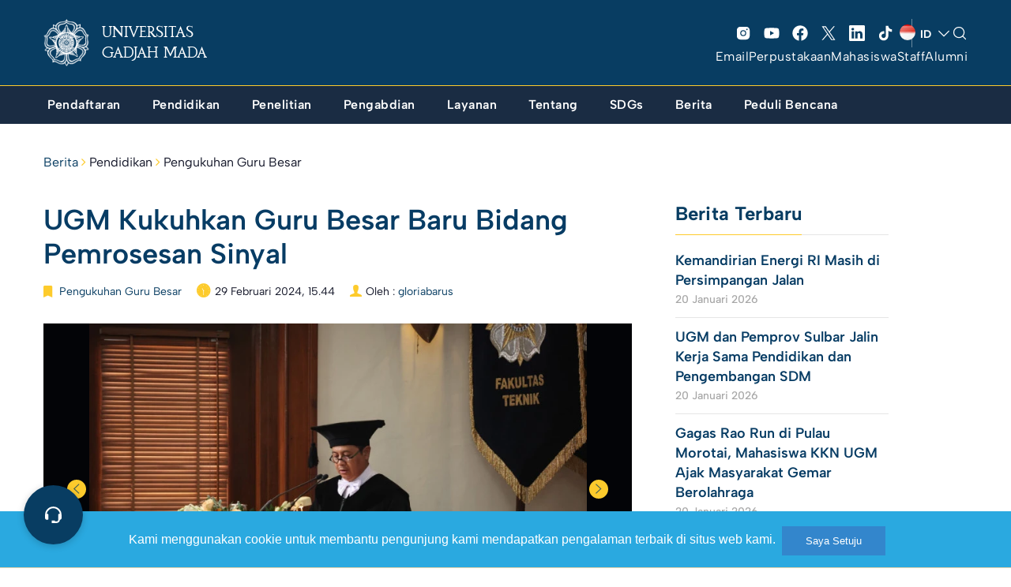

--- FILE ---
content_type: text/html; charset=UTF-8
request_url: https://ugm.ac.id/id/berita/ugm-kukuhkan-guru-besar-baru-bidang-pemrosesan-sinyal/
body_size: 40441
content:

<!DOCTYPE html>
<html lang="id-ID" >
<head>
    <meta charset="UTF-8" />
    <meta name="viewport" content="width=device-width, initial-scale=1, maximum-scale=1, user-scalable=no">
     <meta name='robots' content='index, follow, max-image-preview:large, max-snippet:-1, max-video-preview:-1' />
<link rel="alternate" href="https://ugm.ac.id/en/news/ugm-appoints-new-professor-in-signal-processing/" hreflang="en" />
<link rel="alternate" href="https://ugm.ac.id/id/berita/ugm-kukuhkan-guru-besar-baru-bidang-pemrosesan-sinyal/" hreflang="id" />

	<!-- This site is optimized with the Yoast SEO plugin v20.8 - https://yoast.com/wordpress/plugins/seo/ -->
	<title>UGM Kukuhkan Guru Besar Baru Bidang Pemrosesan Sinyal - Universitas Gadjah Mada</title><link rel="preload" as="style" href="https://fonts.googleapis.com/css?family=Lora%3A400%2C400i%2C700%2C700i%7CMontserrat%3A400%2C700%7COpen%20Sans%3A400%2C400i%2C700%2C700i&#038;display=swap" /><link rel="stylesheet" href="https://fonts.googleapis.com/css?family=Lora%3A400%2C400i%2C700%2C700i%7CMontserrat%3A400%2C700%7COpen%20Sans%3A400%2C400i%2C700%2C700i&#038;display=swap" media="print" onload="this.media='all'" /><noscript><link rel="stylesheet" href="https://fonts.googleapis.com/css?family=Lora%3A400%2C400i%2C700%2C700i%7CMontserrat%3A400%2C700%7COpen%20Sans%3A400%2C400i%2C700%2C700i&#038;display=swap" /></noscript>
	<link rel="canonical" href="https://ugm.ac.id/id/berita/ugm-kukuhkan-guru-besar-baru-bidang-pemrosesan-sinyal/" />
	<meta property="og:locale" content="id_ID" />
	<meta property="og:locale:alternate" content="en_US" />
	<meta property="og:type" content="article" />
	<meta property="og:title" content="UGM Kukuhkan Guru Besar Baru Bidang Pemrosesan Sinyal - Universitas Gadjah Mada" />
	<meta property="og:description" content="Dosen Departemen Teknik Elektro dan Teknologi Informasi Universitas Gadjah Mada, Prof. Dr. Ir. Risanuri Hidayat, M.Sc., IPM, resmi dikukuhkan sebagai Guru Besar Bidang Pemrosesan Sinyal di Fakultas Teknik. Pada upacara pengukuhan yang berlangsung Kamis (29/2) di Balai Senat UGM, ia menyampaikan pidato pengukuhan berjudul “Autentikasi Untuk Keamanan Data Pada Teknologi Komunikasi dan Informasi Terkini”. Risanuri [&hellip;]" />
	<meta property="og:url" content="https://ugm.ac.id/id/berita/ugm-kukuhkan-guru-besar-baru-bidang-pemrosesan-sinyal/" />
	<meta property="og:site_name" content="Universitas Gadjah Mada" />
	<meta property="article:publisher" content="https://www.facebook.com/UGMYogyakarta" />
	<meta property="article:published_time" content="2024-02-29T08:44:16+00:00" />
	<meta property="og:image" content="https://ugm.ac.id/wp-content/uploads/2023/04/cropped-Simbol-Logo-Garis.png" />
	<meta property="og:image:width" content="1263" />
	<meta property="og:image:height" content="1263" />
	<meta property="og:image:type" content="image/png" />
	<meta name="author" content="gloriabarus" />
	<meta name="twitter:card" content="summary_large_image" />
	<meta name="twitter:creator" content="@UGMYogyakarta" />
	<meta name="twitter:site" content="@UGMYogyakarta" />
	<script type="application/ld+json" class="yoast-schema-graph">{"@context":"https://schema.org","@graph":[{"@type":"Article","@id":"https://ugm.ac.id/id/berita/ugm-kukuhkan-guru-besar-baru-bidang-pemrosesan-sinyal/#article","isPartOf":{"@id":"https://ugm.ac.id/id/berita/ugm-kukuhkan-guru-besar-baru-bidang-pemrosesan-sinyal/"},"author":{"name":"gloriabarus","@id":"https://ugm.ac.id/id/#/schema/person/c30939ff6f6d2bc3535c8720b2c8eb00"},"headline":"UGM Kukuhkan Guru Besar Baru Bidang Pemrosesan Sinyal","datePublished":"2024-02-29T08:44:16+00:00","dateModified":"2024-02-29T08:44:16+00:00","mainEntityOfPage":{"@id":"https://ugm.ac.id/id/berita/ugm-kukuhkan-guru-besar-baru-bidang-pemrosesan-sinyal/"},"wordCount":387,"commentCount":0,"publisher":{"@id":"https://ugm.ac.id/id/#organization"},"image":{"@id":"https://ugm.ac.id/id/berita/ugm-kukuhkan-guru-besar-baru-bidang-pemrosesan-sinyal/#primaryimage"},"thumbnailUrl":"https://ugm.ac.id/wp-content/uploads/2024/02/WhatsApp-Image-2024-02-29-at-14.56.10.jpeg","keywords":["SDGs","teknologi"],"articleSection":["Pengukuhan Guru Besar"],"inLanguage":"id","potentialAction":[{"@type":"CommentAction","name":"Comment","target":["https://ugm.ac.id/id/berita/ugm-kukuhkan-guru-besar-baru-bidang-pemrosesan-sinyal/#respond"]}]},{"@type":"WebPage","@id":"https://ugm.ac.id/id/berita/ugm-kukuhkan-guru-besar-baru-bidang-pemrosesan-sinyal/","url":"https://ugm.ac.id/id/berita/ugm-kukuhkan-guru-besar-baru-bidang-pemrosesan-sinyal/","name":"UGM Kukuhkan Guru Besar Baru Bidang Pemrosesan Sinyal - Universitas Gadjah Mada","isPartOf":{"@id":"https://ugm.ac.id/id/#website"},"primaryImageOfPage":{"@id":"https://ugm.ac.id/id/berita/ugm-kukuhkan-guru-besar-baru-bidang-pemrosesan-sinyal/#primaryimage"},"image":{"@id":"https://ugm.ac.id/id/berita/ugm-kukuhkan-guru-besar-baru-bidang-pemrosesan-sinyal/#primaryimage"},"thumbnailUrl":"https://ugm.ac.id/wp-content/uploads/2024/02/WhatsApp-Image-2024-02-29-at-14.56.10.jpeg","datePublished":"2024-02-29T08:44:16+00:00","dateModified":"2024-02-29T08:44:16+00:00","breadcrumb":{"@id":"https://ugm.ac.id/id/berita/ugm-kukuhkan-guru-besar-baru-bidang-pemrosesan-sinyal/#breadcrumb"},"inLanguage":"id","potentialAction":[{"@type":"ReadAction","target":["https://ugm.ac.id/id/berita/ugm-kukuhkan-guru-besar-baru-bidang-pemrosesan-sinyal/"]}]},{"@type":"ImageObject","inLanguage":"id","@id":"https://ugm.ac.id/id/berita/ugm-kukuhkan-guru-besar-baru-bidang-pemrosesan-sinyal/#primaryimage","url":"https://ugm.ac.id/wp-content/uploads/2024/02/WhatsApp-Image-2024-02-29-at-14.56.10.jpeg","contentUrl":"https://ugm.ac.id/wp-content/uploads/2024/02/WhatsApp-Image-2024-02-29-at-14.56.10.jpeg","width":1260,"height":840},{"@type":"BreadcrumbList","@id":"https://ugm.ac.id/id/berita/ugm-kukuhkan-guru-besar-baru-bidang-pemrosesan-sinyal/#breadcrumb","itemListElement":[{"@type":"ListItem","position":1,"name":"Beranda","item":"https://ugm.ac.id/id/"},{"@type":"ListItem","position":2,"name":"UGM Kukuhkan Guru Besar Baru Bidang Pemrosesan Sinyal"}]},{"@type":"WebSite","@id":"https://ugm.ac.id/id/#website","url":"https://ugm.ac.id/id/","name":"Universitas Gadjah Mada","description":"Mengakar Kuat dan Menjulang Tinggi","publisher":{"@id":"https://ugm.ac.id/id/#organization"},"alternateName":"UGM","potentialAction":[{"@type":"SearchAction","target":{"@type":"EntryPoint","urlTemplate":"https://ugm.ac.id/id/?s={search_term_string}"},"query-input":"required name=search_term_string"}],"inLanguage":"id"},{"@type":"Organization","@id":"https://ugm.ac.id/id/#organization","name":"Universitas Gadjah Mada","alternateName":"UGM","url":"https://ugm.ac.id/id/","logo":{"@type":"ImageObject","inLanguage":"id","@id":"https://ugm.ac.id/id/#/schema/logo/image/","url":"https://ugm.ac.id/wp-content/uploads/2023/04/cropped-Simbol-Logo-Garis-1.png","contentUrl":"https://ugm.ac.id/wp-content/uploads/2023/04/cropped-Simbol-Logo-Garis-1.png","width":1263,"height":1263,"caption":"Universitas Gadjah Mada"},"image":{"@id":"https://ugm.ac.id/id/#/schema/logo/image/"},"sameAs":["https://www.facebook.com/UGMYogyakarta","https://twitter.com/UGMYogyakarta","https://www.instagram.com/ugm.yogyakarta/"]},{"@type":"Person","@id":"https://ugm.ac.id/id/#/schema/person/c30939ff6f6d2bc3535c8720b2c8eb00","name":"gloriabarus","image":{"@type":"ImageObject","inLanguage":"id","@id":"https://ugm.ac.id/id/#/schema/person/image/","url":"https://secure.gravatar.com/avatar/7b5d75f94cd58fd9eef5e608218ce69b?s=96&d=mm&r=g","contentUrl":"https://secure.gravatar.com/avatar/7b5d75f94cd58fd9eef5e608218ce69b?s=96&d=mm&r=g","caption":"gloriabarus"}}]}</script>
	<!-- / Yoast SEO plugin. -->


<link href='https://fonts.gstatic.com' crossorigin rel='preconnect' />
<link rel="alternate" type="application/rss+xml" title="Universitas Gadjah Mada &raquo; Feed" href="https://ugm.ac.id/id/feed/" />
<link rel="alternate" type="application/rss+xml" title="Universitas Gadjah Mada &raquo; Umpan Komentar" href="https://ugm.ac.id/id/comments/feed/" />
<link rel="alternate" type="application/rss+xml" title="Universitas Gadjah Mada &raquo; UGM Kukuhkan Guru Besar Baru Bidang Pemrosesan Sinyal Umpan Komentar" href="https://ugm.ac.id/id/berita/ugm-kukuhkan-guru-besar-baru-bidang-pemrosesan-sinyal/feed/" />
<style>
img.wp-smiley,
img.emoji {
	display: inline !important;
	border: none !important;
	box-shadow: none !important;
	height: 1em !important;
	width: 1em !important;
	margin: 0 0.07em !important;
	vertical-align: -0.1em !important;
	background: none !important;
	padding: 0 !important;
}
</style>
	<link rel='stylesheet' id='wp-block-library-css' href='https://ugm.ac.id/wp-includes/css/dist/block-library/style.min.css?ver=6.1.9' media='all' />
<style id='wp-block-library-theme-inline-css'>
.wp-block-audio figcaption{color:#555;font-size:13px;text-align:center}.is-dark-theme .wp-block-audio figcaption{color:hsla(0,0%,100%,.65)}.wp-block-audio{margin:0 0 1em}.wp-block-code{border:1px solid #ccc;border-radius:4px;font-family:Menlo,Consolas,monaco,monospace;padding:.8em 1em}.wp-block-embed figcaption{color:#555;font-size:13px;text-align:center}.is-dark-theme .wp-block-embed figcaption{color:hsla(0,0%,100%,.65)}.wp-block-embed{margin:0 0 1em}.blocks-gallery-caption{color:#555;font-size:13px;text-align:center}.is-dark-theme .blocks-gallery-caption{color:hsla(0,0%,100%,.65)}.wp-block-image figcaption{color:#555;font-size:13px;text-align:center}.is-dark-theme .wp-block-image figcaption{color:hsla(0,0%,100%,.65)}.wp-block-image{margin:0 0 1em}.wp-block-pullquote{border-top:4px solid;border-bottom:4px solid;margin-bottom:1.75em;color:currentColor}.wp-block-pullquote__citation,.wp-block-pullquote cite,.wp-block-pullquote footer{color:currentColor;text-transform:uppercase;font-size:.8125em;font-style:normal}.wp-block-quote{border-left:.25em solid;margin:0 0 1.75em;padding-left:1em}.wp-block-quote cite,.wp-block-quote footer{color:currentColor;font-size:.8125em;position:relative;font-style:normal}.wp-block-quote.has-text-align-right{border-left:none;border-right:.25em solid;padding-left:0;padding-right:1em}.wp-block-quote.has-text-align-center{border:none;padding-left:0}.wp-block-quote.is-large,.wp-block-quote.is-style-large,.wp-block-quote.is-style-plain{border:none}.wp-block-search .wp-block-search__label{font-weight:700}.wp-block-search__button{border:1px solid #ccc;padding:.375em .625em}:where(.wp-block-group.has-background){padding:1.25em 2.375em}.wp-block-separator.has-css-opacity{opacity:.4}.wp-block-separator{border:none;border-bottom:2px solid;margin-left:auto;margin-right:auto}.wp-block-separator.has-alpha-channel-opacity{opacity:1}.wp-block-separator:not(.is-style-wide):not(.is-style-dots){width:100px}.wp-block-separator.has-background:not(.is-style-dots){border-bottom:none;height:1px}.wp-block-separator.has-background:not(.is-style-wide):not(.is-style-dots){height:2px}.wp-block-table{margin:"0 0 1em 0"}.wp-block-table thead{border-bottom:3px solid}.wp-block-table tfoot{border-top:3px solid}.wp-block-table td,.wp-block-table th{word-break:normal}.wp-block-table figcaption{color:#555;font-size:13px;text-align:center}.is-dark-theme .wp-block-table figcaption{color:hsla(0,0%,100%,.65)}.wp-block-video figcaption{color:#555;font-size:13px;text-align:center}.is-dark-theme .wp-block-video figcaption{color:hsla(0,0%,100%,.65)}.wp-block-video{margin:0 0 1em}.wp-block-template-part.has-background{padding:1.25em 2.375em;margin-top:0;margin-bottom:0}
</style>
<style id='global-styles-inline-css'>
body{--wp--preset--color--black: #000000;--wp--preset--color--cyan-bluish-gray: #abb8c3;--wp--preset--color--white: #ffffff;--wp--preset--color--pale-pink: #f78da7;--wp--preset--color--vivid-red: #cf2e2e;--wp--preset--color--luminous-vivid-orange: #ff6900;--wp--preset--color--luminous-vivid-amber: #fcb900;--wp--preset--color--light-green-cyan: #7bdcb5;--wp--preset--color--vivid-green-cyan: #00d084;--wp--preset--color--pale-cyan-blue: #8ed1fc;--wp--preset--color--vivid-cyan-blue: #0693e3;--wp--preset--color--vivid-purple: #9b51e0;--wp--preset--color--primary: #073C64;--wp--preset--color--secondary: #fdcb2c;--wp--preset--color--tertiary: #083d62;--wp--preset--color--primary-bg: #083d62;--wp--preset--color--secondary-bg: #fafafa;--wp--preset--color--background: #FFFFFF;--wp--preset--gradient--vivid-cyan-blue-to-vivid-purple: linear-gradient(135deg,rgba(6,147,227,1) 0%,rgb(155,81,224) 100%);--wp--preset--gradient--light-green-cyan-to-vivid-green-cyan: linear-gradient(135deg,rgb(122,220,180) 0%,rgb(0,208,130) 100%);--wp--preset--gradient--luminous-vivid-amber-to-luminous-vivid-orange: linear-gradient(135deg,rgba(252,185,0,1) 0%,rgba(255,105,0,1) 100%);--wp--preset--gradient--luminous-vivid-orange-to-vivid-red: linear-gradient(135deg,rgba(255,105,0,1) 0%,rgb(207,46,46) 100%);--wp--preset--gradient--very-light-gray-to-cyan-bluish-gray: linear-gradient(135deg,rgb(238,238,238) 0%,rgb(169,184,195) 100%);--wp--preset--gradient--cool-to-warm-spectrum: linear-gradient(135deg,rgb(74,234,220) 0%,rgb(151,120,209) 20%,rgb(207,42,186) 40%,rgb(238,44,130) 60%,rgb(251,105,98) 80%,rgb(254,248,76) 100%);--wp--preset--gradient--blush-light-purple: linear-gradient(135deg,rgb(255,206,236) 0%,rgb(152,150,240) 100%);--wp--preset--gradient--blush-bordeaux: linear-gradient(135deg,rgb(254,205,165) 0%,rgb(254,45,45) 50%,rgb(107,0,62) 100%);--wp--preset--gradient--luminous-dusk: linear-gradient(135deg,rgb(255,203,112) 0%,rgb(199,81,192) 50%,rgb(65,88,208) 100%);--wp--preset--gradient--pale-ocean: linear-gradient(135deg,rgb(255,245,203) 0%,rgb(182,227,212) 50%,rgb(51,167,181) 100%);--wp--preset--gradient--electric-grass: linear-gradient(135deg,rgb(202,248,128) 0%,rgb(113,206,126) 100%);--wp--preset--gradient--midnight: linear-gradient(135deg,rgb(2,3,129) 0%,rgb(40,116,252) 100%);--wp--preset--duotone--dark-grayscale: url('#wp-duotone-dark-grayscale');--wp--preset--duotone--grayscale: url('#wp-duotone-grayscale');--wp--preset--duotone--purple-yellow: url('#wp-duotone-purple-yellow');--wp--preset--duotone--blue-red: url('#wp-duotone-blue-red');--wp--preset--duotone--midnight: url('#wp-duotone-midnight');--wp--preset--duotone--magenta-yellow: url('#wp-duotone-magenta-yellow');--wp--preset--duotone--purple-green: url('#wp-duotone-purple-green');--wp--preset--duotone--blue-orange: url('#wp-duotone-blue-orange');--wp--preset--font-size--small: 13px;--wp--preset--font-size--medium: 20px;--wp--preset--font-size--large: 36px;--wp--preset--font-size--x-large: 42px;--wp--preset--spacing--30: 1px;--wp--preset--spacing--40: 1px;--wp--preset--spacing--50: 1px;--wp--preset--spacing--60: 1px;--wp--preset--spacing--70: 1px;--wp--preset--spacing--80: 1px;}body { margin: 0;--wp--style--global--content-size: 842px;--wp--style--global--wide-size: 1200px; }.wp-site-blocks { padding-top: var(--wp--style--root--padding-top); padding-bottom: var(--wp--style--root--padding-bottom); }.has-global-padding { padding-right: var(--wp--style--root--padding-right); padding-left: var(--wp--style--root--padding-left); }.has-global-padding :where(.has-global-padding) { padding-right: 0; padding-left: 0; }.has-global-padding > .alignfull { margin-right: calc(var(--wp--style--root--padding-right) * -1); margin-left: calc(var(--wp--style--root--padding-left) * -1); }.has-global-padding :where(.has-global-padding) > .alignfull { margin-right: 0; margin-left: 0; }.has-global-padding > .alignfull:where(:not(.has-global-padding)) > :where([class*="wp-block-"]:not(.alignfull):not([class*="__"]),p,h1,h2,h3,h4,h5,h6,ul,ol) { padding-right: var(--wp--style--root--padding-right); padding-left: var(--wp--style--root--padding-left); }.has-global-padding :where(.has-global-padding) > .alignfull:where(:not(.has-global-padding)) > :where([class*="wp-block-"]:not(.alignfull):not([class*="__"]),p,h1,h2,h3,h4,h5,h6,ul,ol) { padding-right: 0; padding-left: 0; }.wp-site-blocks > .alignleft { float: left; margin-right: 2em; }.wp-site-blocks > .alignright { float: right; margin-left: 2em; }.wp-site-blocks > .aligncenter { justify-content: center; margin-left: auto; margin-right: auto; }.wp-site-blocks > * { margin-block-start: 0; margin-block-end: 0; }.wp-site-blocks > * + * { margin-block-start: 24px; }body { --wp--style--block-gap: 24px; }body .is-layout-flow > *{margin-block-start: 0;margin-block-end: 0;}body .is-layout-flow > * + *{margin-block-start: 24px;margin-block-end: 0;}body .is-layout-constrained > *{margin-block-start: 0;margin-block-end: 0;}body .is-layout-constrained > * + *{margin-block-start: 24px;margin-block-end: 0;}body .is-layout-flex{gap: 24px;}body .is-layout-flow > .alignleft{float: left;margin-inline-start: 0;margin-inline-end: 2em;}body .is-layout-flow > .alignright{float: right;margin-inline-start: 2em;margin-inline-end: 0;}body .is-layout-flow > .aligncenter{margin-left: auto !important;margin-right: auto !important;}body .is-layout-constrained > .alignleft{float: left;margin-inline-start: 0;margin-inline-end: 2em;}body .is-layout-constrained > .alignright{float: right;margin-inline-start: 2em;margin-inline-end: 0;}body .is-layout-constrained > .aligncenter{margin-left: auto !important;margin-right: auto !important;}body .is-layout-constrained > :where(:not(.alignleft):not(.alignright):not(.alignfull)){max-width: var(--wp--style--global--content-size);margin-left: auto !important;margin-right: auto !important;}body .is-layout-constrained > .alignwide{max-width: var(--wp--style--global--wide-size);}body .is-layout-flex{display: flex;}body .is-layout-flex{flex-wrap: wrap;align-items: center;}body .is-layout-flex > *{margin: 0;}body{--wp--style--root--padding-top: 0px;--wp--style--root--padding-right: 0px;--wp--style--root--padding-bottom: 0px;--wp--style--root--padding-left: 0px;}a:where(:not(.wp-element-button)){text-decoration: underline;}.wp-element-button, .wp-block-button__link{background-color: #32373c;border-width: 0;color: #fff;font-family: inherit;font-size: inherit;line-height: inherit;padding: calc(0.667em + 2px) calc(1.333em + 2px);text-decoration: none;}.has-black-color{color: var(--wp--preset--color--black) !important;}.has-cyan-bluish-gray-color{color: var(--wp--preset--color--cyan-bluish-gray) !important;}.has-white-color{color: var(--wp--preset--color--white) !important;}.has-pale-pink-color{color: var(--wp--preset--color--pale-pink) !important;}.has-vivid-red-color{color: var(--wp--preset--color--vivid-red) !important;}.has-luminous-vivid-orange-color{color: var(--wp--preset--color--luminous-vivid-orange) !important;}.has-luminous-vivid-amber-color{color: var(--wp--preset--color--luminous-vivid-amber) !important;}.has-light-green-cyan-color{color: var(--wp--preset--color--light-green-cyan) !important;}.has-vivid-green-cyan-color{color: var(--wp--preset--color--vivid-green-cyan) !important;}.has-pale-cyan-blue-color{color: var(--wp--preset--color--pale-cyan-blue) !important;}.has-vivid-cyan-blue-color{color: var(--wp--preset--color--vivid-cyan-blue) !important;}.has-vivid-purple-color{color: var(--wp--preset--color--vivid-purple) !important;}.has-primary-color{color: var(--wp--preset--color--primary) !important;}.has-secondary-color{color: var(--wp--preset--color--secondary) !important;}.has-tertiary-color{color: var(--wp--preset--color--tertiary) !important;}.has-primary-bg-color{color: var(--wp--preset--color--primary-bg) !important;}.has-secondary-bg-color{color: var(--wp--preset--color--secondary-bg) !important;}.has-background-color{color: var(--wp--preset--color--background) !important;}.has-black-background-color{background-color: var(--wp--preset--color--black) !important;}.has-cyan-bluish-gray-background-color{background-color: var(--wp--preset--color--cyan-bluish-gray) !important;}.has-white-background-color{background-color: var(--wp--preset--color--white) !important;}.has-pale-pink-background-color{background-color: var(--wp--preset--color--pale-pink) !important;}.has-vivid-red-background-color{background-color: var(--wp--preset--color--vivid-red) !important;}.has-luminous-vivid-orange-background-color{background-color: var(--wp--preset--color--luminous-vivid-orange) !important;}.has-luminous-vivid-amber-background-color{background-color: var(--wp--preset--color--luminous-vivid-amber) !important;}.has-light-green-cyan-background-color{background-color: var(--wp--preset--color--light-green-cyan) !important;}.has-vivid-green-cyan-background-color{background-color: var(--wp--preset--color--vivid-green-cyan) !important;}.has-pale-cyan-blue-background-color{background-color: var(--wp--preset--color--pale-cyan-blue) !important;}.has-vivid-cyan-blue-background-color{background-color: var(--wp--preset--color--vivid-cyan-blue) !important;}.has-vivid-purple-background-color{background-color: var(--wp--preset--color--vivid-purple) !important;}.has-primary-background-color{background-color: var(--wp--preset--color--primary) !important;}.has-secondary-background-color{background-color: var(--wp--preset--color--secondary) !important;}.has-tertiary-background-color{background-color: var(--wp--preset--color--tertiary) !important;}.has-primary-bg-background-color{background-color: var(--wp--preset--color--primary-bg) !important;}.has-secondary-bg-background-color{background-color: var(--wp--preset--color--secondary-bg) !important;}.has-background-background-color{background-color: var(--wp--preset--color--background) !important;}.has-black-border-color{border-color: var(--wp--preset--color--black) !important;}.has-cyan-bluish-gray-border-color{border-color: var(--wp--preset--color--cyan-bluish-gray) !important;}.has-white-border-color{border-color: var(--wp--preset--color--white) !important;}.has-pale-pink-border-color{border-color: var(--wp--preset--color--pale-pink) !important;}.has-vivid-red-border-color{border-color: var(--wp--preset--color--vivid-red) !important;}.has-luminous-vivid-orange-border-color{border-color: var(--wp--preset--color--luminous-vivid-orange) !important;}.has-luminous-vivid-amber-border-color{border-color: var(--wp--preset--color--luminous-vivid-amber) !important;}.has-light-green-cyan-border-color{border-color: var(--wp--preset--color--light-green-cyan) !important;}.has-vivid-green-cyan-border-color{border-color: var(--wp--preset--color--vivid-green-cyan) !important;}.has-pale-cyan-blue-border-color{border-color: var(--wp--preset--color--pale-cyan-blue) !important;}.has-vivid-cyan-blue-border-color{border-color: var(--wp--preset--color--vivid-cyan-blue) !important;}.has-vivid-purple-border-color{border-color: var(--wp--preset--color--vivid-purple) !important;}.has-primary-border-color{border-color: var(--wp--preset--color--primary) !important;}.has-secondary-border-color{border-color: var(--wp--preset--color--secondary) !important;}.has-tertiary-border-color{border-color: var(--wp--preset--color--tertiary) !important;}.has-primary-bg-border-color{border-color: var(--wp--preset--color--primary-bg) !important;}.has-secondary-bg-border-color{border-color: var(--wp--preset--color--secondary-bg) !important;}.has-background-border-color{border-color: var(--wp--preset--color--background) !important;}.has-vivid-cyan-blue-to-vivid-purple-gradient-background{background: var(--wp--preset--gradient--vivid-cyan-blue-to-vivid-purple) !important;}.has-light-green-cyan-to-vivid-green-cyan-gradient-background{background: var(--wp--preset--gradient--light-green-cyan-to-vivid-green-cyan) !important;}.has-luminous-vivid-amber-to-luminous-vivid-orange-gradient-background{background: var(--wp--preset--gradient--luminous-vivid-amber-to-luminous-vivid-orange) !important;}.has-luminous-vivid-orange-to-vivid-red-gradient-background{background: var(--wp--preset--gradient--luminous-vivid-orange-to-vivid-red) !important;}.has-very-light-gray-to-cyan-bluish-gray-gradient-background{background: var(--wp--preset--gradient--very-light-gray-to-cyan-bluish-gray) !important;}.has-cool-to-warm-spectrum-gradient-background{background: var(--wp--preset--gradient--cool-to-warm-spectrum) !important;}.has-blush-light-purple-gradient-background{background: var(--wp--preset--gradient--blush-light-purple) !important;}.has-blush-bordeaux-gradient-background{background: var(--wp--preset--gradient--blush-bordeaux) !important;}.has-luminous-dusk-gradient-background{background: var(--wp--preset--gradient--luminous-dusk) !important;}.has-pale-ocean-gradient-background{background: var(--wp--preset--gradient--pale-ocean) !important;}.has-electric-grass-gradient-background{background: var(--wp--preset--gradient--electric-grass) !important;}.has-midnight-gradient-background{background: var(--wp--preset--gradient--midnight) !important;}.has-small-font-size{font-size: var(--wp--preset--font-size--small) !important;}.has-medium-font-size{font-size: var(--wp--preset--font-size--medium) !important;}.has-large-font-size{font-size: var(--wp--preset--font-size--large) !important;}.has-x-large-font-size{font-size: var(--wp--preset--font-size--x-large) !important;}
.wp-block-navigation a:where(:not(.wp-element-button)){color: inherit;}
.wp-block-pullquote{font-size: 1.5em;line-height: 1.6;}
</style>
<link rel='stylesheet' id='main-min-css' href='https://ugm.ac.id/wp-content/themes/ugm-theme-2022/assets/css/style.min.css?ver=6.7' media='all' />
<link rel='stylesheet' id='style-wp-css' href='https://ugm.ac.id/wp-content/themes/ugm-theme-2022/assets/css/style-wp.css?ver=6.7' media='all' />
<link rel='stylesheet' id='header-main-css' href='https://ugm.ac.id/wp-content/themes/ugm-theme-2022/assets/css/header-main.css?ver=6.1.9' media='all' />
<link rel='stylesheet' id='header-desktop-css' href='https://ugm.ac.id/wp-content/themes/ugm-theme-2022/assets/css/header-desktop.css?ver=6.1.9' media='all' />
<link rel='stylesheet' id='header-mobile-css' href='https://ugm.ac.id/wp-content/themes/ugm-theme-2022/assets/css/header-mobile.css?ver=6.1.9' media='all' />
<link rel='stylesheet' id='2023-min-css' href='https://ugm.ac.id/wp-content/themes/ugm-theme-2022/assets/css/sass-2023/style-2023.css?ver=6.5' media='all' />
<link rel='stylesheet' id='tablepress-default-css' href='https://ugm.ac.id/wp-content/plugins/tablepress/css/build/default.css?ver=2.1.5' media='all' />
<script src='https://ugm.ac.id/wp-includes/js/jquery/jquery.min.js?ver=3.6.1' id='jquery-core-js'></script>
<script src='https://ugm.ac.id/wp-includes/js/jquery/jquery-migrate.min.js?ver=3.3.2' id='jquery-migrate-js'></script>
<link rel="EditURI" type="application/rsd+xml" title="RSD" href="https://ugm.ac.id/xmlrpc.php?rsd" />
<link rel="wlwmanifest" type="application/wlwmanifest+xml" href="https://ugm.ac.id/wp-includes/wlwmanifest.xml" />
<meta name="generator" content="WordPress 6.1.9" />
<link rel='shortlink' href='https://ugm.ac.id/?p=64050' />
<link rel="alternate" type="application/json+oembed" href="https://ugm.ac.id/wp-json/oembed/1.0/embed?url=https%3A%2F%2Fugm.ac.id%2Fid%2Fberita%2Fugm-kukuhkan-guru-besar-baru-bidang-pemrosesan-sinyal%2F" />
<link rel="alternate" type="text/xml+oembed" href="https://ugm.ac.id/wp-json/oembed/1.0/embed?url=https%3A%2F%2Fugm.ac.id%2Fid%2Fberita%2Fugm-kukuhkan-guru-besar-baru-bidang-pemrosesan-sinyal%2F&#038;format=xml" />
<style type="text/css">
#pojo-a11y-toolbar .pojo-a11y-toolbar-toggle a{ background-color: #083d62;	color: #ffffff;}
#pojo-a11y-toolbar .pojo-a11y-toolbar-overlay, #pojo-a11y-toolbar .pojo-a11y-toolbar-overlay ul.pojo-a11y-toolbar-items.pojo-a11y-links{ border-color: #083d62;}
body.pojo-a11y-focusable a:focus{ outline-style: initial !important;	outline-width: 1px !important;	outline-color: #ffffff !important;}
#pojo-a11y-toolbar .pojo-a11y-toolbar-overlay{ background-color: #ffffff;}
#pojo-a11y-toolbar .pojo-a11y-toolbar-overlay ul.pojo-a11y-toolbar-items li.pojo-a11y-toolbar-item a, #pojo-a11y-toolbar .pojo-a11y-toolbar-overlay p.pojo-a11y-toolbar-title{ color: #4b1aa5;}
#pojo-a11y-toolbar .pojo-a11y-toolbar-overlay ul.pojo-a11y-toolbar-items li.pojo-a11y-toolbar-item a.active{ background-color: #2e1cb5;	color: #ffffff;}</style><noscript><style>.lazyload[data-src]{display:none !important;}</style></noscript><style>.lazyload{background-image:none !important;}.lazyload:before{background-image:none !important;}</style>		<style id="wp-custom-css">
			.header-v3 ~ #body {
    margin-top: 154px;
}		</style>
		    <link rel="stylesheet" href="//maxcdn.bootstrapcdn.com/font-awesome/4.3.0/css/font-awesome.min.css">
    <link rel="stylesheet" href="//cdnjs.cloudflare.com/ajax/libs/ionicons/2.0.0/css/ionicons.css">
    <link rel="shortcut icon" type='image/x-icon' href="https://ugm.ac.id/wp-content/themes/ugm-theme-2022/assets/images/optimasi/ugm_favicon.png">
    <meta name="theme-color" content="#073C64" />


<!-- Global site tag (gtag.js) - Google Analytics -->
<script async src="https://www.googletagmanager.com/gtag/js?id=UA-165289732-1"></script>
<script>
  window.dataLayer = window.dataLayer || [];
  function gtag(){dataLayer.push(arguments);}
  gtag('js', new Date());

  gtag('config', 'UA-165289732-1');
</script>
<script async src="https://www.googletagmanager.com/gtag/js?id=G-76KHNME3RP"></script>
<script>
  window.dataLayer = window.dataLayer || [];
  function gtag(){dataLayer.push(arguments);}
  gtag('js', new Date());

  gtag('config', 'G-76KHNME3RP');
</script>
</head>
<body class="post-template-default single single-post postid-64050 single-format-standard wp-embed-responsive">
    <div class="overlay-body"></div>
    <header id="header" class="header-revamp header-v3">
        <div class="container">
            <div class="navbar-main">
                <div class="column-menu">
                    <button type="button" class="menu-toggle"><i class="icon"></i></button>
                </div>
                <div class="column-center">
                                        <a href="https://ugm.ac.id/id" class="navbar-brand">
                                                <img src="[data-uri]" alt="Universitas Gadjah Mada" class="img-responsive lazyload" data-src="https://ugm.ac.id/wp-content/uploads/2022/11/ugm_header.png" decoding="async"><noscript><img src="https://ugm.ac.id/wp-content/uploads/2022/11/ugm_header.png" alt="Universitas Gadjah Mada" class="img-responsive" data-eio="l"></noscript>
                        <span>UNIVERSITAS GADJAH MADA</span>
                    </a>
                </div>
                <div class="column-action mediaAction">
                    <div class="mediaSosmedAction">
                        <ul class="social">
                            <li class="item"><a href="https://www.instagram.com/ugm.yogyakarta" target="_blank"><svg xmlns="http://www.w3.org/2000/svg" width="32" height="32" fill="#000000" viewBox="0 0 256 256"><path d="M176,24H80A56.06,56.06,0,0,0,24,80v96a56.06,56.06,0,0,0,56,56h96a56.06,56.06,0,0,0,56-56V80A56.06,56.06,0,0,0,176,24ZM128,176a48,48,0,1,1,48-48A48.05,48.05,0,0,1,128,176Zm60-96a12,12,0,1,1,12-12A12,12,0,0,1,188,80Zm-28,48a32,32,0,1,1-32-32A32,32,0,0,1,160,128Z"></path></svg> </a></li>
                            <li class="item"><a href="https://m.youtube.com/@UGM.Yogyakarta" target="_blank"> <svg xmlns="http://www.w3.org/2000/svg" viewBox="0 0 576 512"><!--! Font Awesome Pro 6.2.1 by @fontawesome - https://fontawesome.com License - https://fontawesome.com/license (Commercial License) Copyright 2022 Fonticons, Inc. --><path d="M549.655 124.083c-6.281-23.65-24.787-42.276-48.284-48.597C458.781 64 288 64 288 64S117.22 64 74.629 75.486c-23.497 6.322-42.003 24.947-48.284 48.597-11.412 42.867-11.412 132.305-11.412 132.305s0 89.438 11.412 132.305c6.281 23.65 24.787 41.5 48.284 47.821C117.22 448 288 448 288 448s170.78 0 213.371-11.486c23.497-6.321 42.003-24.171 48.284-47.821 11.412-42.867 11.412-132.305 11.412-132.305s0-89.438-11.412-132.305zm-317.51 213.508V175.185l142.739 81.205-142.739 81.201z"/></svg> </a></li>
                            <li class="item"><a href="https://www.facebook.com/UGMYogyakarta/" target="_blank"> <svg xmlns="http://www.w3.org/2000/svg" viewBox="0 0 512 512"><!--! Font Awesome Pro 6.2.1 by @fontawesome - https://fontawesome.com License - https://fontawesome.com/license (Commercial License) Copyright 2022 Fonticons, Inc. --><path d="M504 256C504 119 393 8 256 8S8 119 8 256c0 123.78 90.69 226.38 209.25 245V327.69h-63V256h63v-54.64c0-62.15 37-96.48 93.67-96.48 27.14 0 55.52 4.84 55.52 4.84v61h-31.28c-30.8 0-40.41 19.12-40.41 38.73V256h68.78l-11 71.69h-57.78V501C413.31 482.38 504 379.78 504 256z"/></svg> </a>
                            <li class="item"><a href="https://twitter.com/UGMYogyakarta/" target="_blank"> <svg width="20" height="20" viewBox="0 0 20 20" fill="none" xmlns="http://www.w3.org/2000/svg">
<path d="M11.6175 8.66L17.9463 1.25H16.4463L10.9525 7.68375L6.5625 1.25H1.5L8.1375 10.98L1.5 18.75H3L8.8025 11.955L13.4388 18.75H18.5013L11.6175 8.66ZM9.56375 11.065L8.89125 10.0962L3.54 2.3875H5.84375L10.1613 8.60875L10.8338 9.5775L16.4475 17.665H14.1438L9.56375 11.065Z" fill="white"/>
</svg>
</a></li>
                            <li class="item"><a href="https://id.linkedin.com/school/universitas-gadjah-mada-ugm-/" target="_blank"> <svg width="20" height="20" viewBox="0 0 20 20" fill="none" xmlns="http://www.w3.org/2000/svg">
<g id="bi:linkedin" clip-path="url(#clip0_1401_22664)">
<path id="Vector" d="M0 1.4325C0 0.64125 0.6575 0 1.46875 0H18.5312C19.3425 0 20 0.64125 20 1.4325V18.5675C20 19.3587 19.3425 20 18.5312 20H1.46875C0.6575 20 0 19.3587 0 18.5675V1.4325ZM6.17875 16.7425V7.71125H3.1775V16.7425H6.17875ZM4.67875 6.4775C5.725 6.4775 6.37625 5.785 6.37625 4.9175C6.3575 4.03125 5.72625 3.3575 4.69875 3.3575C3.67125 3.3575 3 4.0325 3 4.9175C3 5.785 3.65125 6.4775 4.65875 6.4775H4.67875ZM10.8138 16.7425V11.6988C10.8138 11.4288 10.8337 11.1587 10.9137 10.9662C11.13 10.4275 11.6238 9.86875 12.4538 9.86875C13.54 9.86875 13.9738 10.6962 13.9738 11.9113V16.7425H16.975V11.5625C16.975 8.7875 15.495 7.4975 13.52 7.4975C11.9275 7.4975 11.2137 8.3725 10.8138 8.98875V9.02H10.7938C10.8004 9.00957 10.8071 8.99915 10.8138 8.98875V7.71125H7.81375C7.85125 8.55875 7.81375 16.7425 7.81375 16.7425H10.8138Z" fill="white"/>
</g>
<defs>
<clipPath id="clip0_1401_22664">
<rect width="20" height="20" fill="white"/>
</clipPath>
</defs>
</svg>
 </a></li>
                            <li class="item"><a href="https://www.tiktok.com/@ugm.id/" target="_blank"> <!DOCTYPE svg PUBLIC "-//W3C//DTD SVG 1.1//EN" "http://www.w3.org/Graphics/SVG/1.1/DTD/svg11.dtd">
<!-- Uploaded to: SVG Repo, www.svgrepo.com, Transformed by: SVG Repo Mixer Tools -->
<svg fill="#ffffff" width="64px" height="64px" viewBox="0 0 512 512" id="icons" xmlns="http://www.w3.org/2000/svg">
<g id="SVGRepo_bgCarrier" stroke-width="0"/>
<g id="SVGRepo_tracerCarrier" stroke-linecap="round" stroke-linejoin="round"/>
<g id="SVGRepo_iconCarrier">
<path d="M412.19,118.66a109.27,109.27,0,0,1-9.45-5.5,132.87,132.87,0,0,1-24.27-20.62c-18.1-20.71-24.86-41.72-27.35-56.43h.1C349.14,23.9,350,16,350.13,16H267.69V334.78c0,4.28,0,8.51-.18,12.69,0,.52-.05,1-.08,1.56,0,.23,0,.47-.05.71,0,.06,0,.12,0,.18a70,70,0,0,1-35.22,55.56,68.8,68.8,0,0,1-34.11,9c-38.41,0-69.54-31.32-69.54-70s31.13-70,69.54-70a68.9,68.9,0,0,1,21.41,3.39l.1-83.94a153.14,153.14,0,0,0-118,34.52,161.79,161.79,0,0,0-35.3,43.53c-3.48,6-16.61,30.11-18.2,69.24-1,22.21,5.67,45.22,8.85,54.73v.2c2,5.6,9.75,24.71,22.38,40.82A167.53,167.53,0,0,0,115,470.66v-.2l.2.2C155.11,497.78,199.36,496,199.36,496c7.66-.31,33.32,0,62.46-13.81,32.32-15.31,50.72-38.12,50.72-38.12a158.46,158.46,0,0,0,27.64-45.93c7.46-19.61,9.95-43.13,9.95-52.53V176.49c1,.6,14.32,9.41,14.32,9.41s19.19,12.3,49.13,20.31c21.48,5.7,50.42,6.9,50.42,6.9V131.27C453.86,132.37,433.27,129.17,412.19,118.66Z"/>
</g>
</svg> </a></li>
                        </ul>
                        <ul class="menu">
                            <li class="item dropdown pll-parent-menu-item">
                                <a class="no-click">
                                    <img src="[data-uri]" alt="ID" width="16" height="11" style="width: 16px; height: 11px;" />                                    <div class="flag-code">
                                        id                                    </div>

                                    <i class="icon"><svg xmlns="http://www.w3.org/2000/svg" width="192" height="192" fill="#ffffff" viewBox="0 0 256 256"><rect width="256" height="256" fill="none"></rect><polyline points="208 96 128 176 48 96" fill="none" stroke="#ffffff" stroke-linecap="round" stroke-linejoin="round" stroke-width="16"></polyline></svg></i>
                                </a>
                                <ul role="menu" class=" dropdown-menu " >
                                    	<li class="lang-item lang-item-8 lang-item-en lang-item-first"><a  lang="en-US" hreflang="en-US" href="https://ugm.ac.id/en/news/ugm-appoints-new-professor-in-signal-processing/"><img src="[data-uri]" alt="EN" data-src="/wp-content/themes/ugm-theme-2022/polylang/en_US.png" decoding="async" class="lazyload" /><noscript><img src="/wp-content/themes/ugm-theme-2022/polylang/en_US.png" alt="EN" data-eio="l" /></noscript><span style="margin-left:0.3em;">EN</span></a></li>
                                </ul>
                            </li>
                            <li class="item search">
                                <a href="#" class="search-toggle" id="search-toggle">
                                    <i class="icon">
                                        <svg xmlns="http://www.w3.org/2000/svg" width="192" height="192" fill="#121212" viewBox="0 0 256 256"><rect width="256" height="256" fill="none"></rect><circle cx="116" cy="116" r="84" fill="none" stroke="#121212" stroke-linecap="round" stroke-linejoin="round" stroke-width="16"></circle><line x1="175.4" y1="175.4" x2="224" y2="224" fill="none" stroke="#121212" stroke-linecap="round" stroke-linejoin="round" stroke-width="16"></line></svg>                                    </i>
                                </a>
                            </li>
                        </ul>
                    </div>
                    <div class="menuPrimary">
                        <ul id="menu-top-menu-2023-id" class="menu"><li id="menu-item-62894" class="menu-item menu-item-type-custom menu-item-object-custom menu-item-62894"><a href="https://ugmail.ugm.ac.id/">Email</a></li>
<li id="menu-item-62895" class="menu-item menu-item-type-custom menu-item-object-custom menu-item-62895"><a href="https://lib.ugm.ac.id/">Perpustakaan</a></li>
<li id="menu-item-62896" class="menu-item menu-item-type-custom menu-item-object-custom menu-item-62896"><a href="https://ugm.ac.id/id/mahasiswa/">Mahasiswa</a></li>
<li id="menu-item-62897" class="menu-item menu-item-type-custom menu-item-object-custom menu-item-62897"><a href="https://ugm.ac.id/id/staff/">Staff</a></li>
<li id="menu-item-62898" class="menu-item menu-item-type-custom menu-item-object-custom menu-item-62898"><a href="https://ugm.ac.id/id/alumni/">Alumni</a></li>
</ul>                    </div>
                </div>
            </div>
        </div>
        <div class="navbar-menu-wrap">
            <div class="container navbar-menu">
                <div class="navMenu">
                    <ul id="menu-primary-menu-2023-id" class="menu" itemscope itemtype="http://www.schema.org/SiteNavigationElement"><li  id="menu-item-62916" class="menu-item menu-item-type-custom menu-item-object-custom menu-item-has-children child menu-item-62916 nav-item"><a href="#" data-toggle="dropdown" aria-expanded="false" class="dropdown-toggle nav-link" id="menu-item-dropdown-62916"><span itemprop="name">Pendaftaran</span></a>
<ul aria-labelledby="menu-item-dropdown-62916">
	<li  id="menu-item-62917" class="menu-item menu-item-type-custom menu-item-object-custom menu-item-62917 nav-item"><a itemprop="url" href="https://um.ugm.ac.id/ragam-seleksi-sarjana-dan-sarjana-terapan-2025/" class="dropdown-item"><span itemprop="name">Sarjana dan Sarjana Terapan</span></a></li>
	<li  id="menu-item-74813" class="menu-item menu-item-type-custom menu-item-object-custom menu-item-74813 nav-item"><a itemprop="url" href="https://um.ugm.ac.id/deskripsi-program-internasional-2/" class="dropdown-item"><span itemprop="name">International Undergraduate Program (IUP)</span></a></li>
	<li  id="menu-item-62918" class="menu-item menu-item-type-custom menu-item-object-custom menu-item-62918 nav-item"><a itemprop="url" href="https://um.ugm.ac.id/ragam-seleksi-pascasarjana/" class="dropdown-item"><span itemprop="name">Pascasarjana</span></a></li>
	<li  id="menu-item-62899" class="menu-item menu-item-type-post_type menu-item-object-page menu-item-62899 nav-item"><a itemprop="url" href="https://ugm.ac.id/id/beasiswa/" class="dropdown-item"><span itemprop="name">Bantuan Keuangan &#038; Beasiswa</span></a></li>
	<li  id="menu-item-62920" class="menu-item menu-item-type-custom menu-item-object-custom menu-item-62920 nav-item"><a itemprop="url" href="https://residence.ugm.ac.id/" class="dropdown-item"><span itemprop="name">Tinggal di Kampus</span></a></li>
	<li  id="menu-item-62921" class="menu-item menu-item-type-custom menu-item-object-custom menu-item-62921 nav-item"><a itemprop="url" href="https://um.ugm.ac.id/uang-kuliah-tunggal-ukt-snbp-dan-snbt-ta-2024-2025/" class="dropdown-item"><span itemprop="name">Biaya Pendidikan</span></a></li>
	<li  id="menu-item-62922" class="menu-item menu-item-type-custom menu-item-object-custom menu-item-62922 nav-item"><a itemprop="url" href="https://admission.ugm.ac.id/" class="dropdown-item"><span itemprop="name">Pelajar Internasional</span></a></li>
</ul>
</li>
<li  id="menu-item-62919" class="menu-item menu-item-type-custom menu-item-object-custom menu-item-has-children child menu-item-62919 nav-item"><a href="#" data-toggle="dropdown" aria-expanded="false" class="dropdown-toggle nav-link" id="menu-item-dropdown-62919"><span itemprop="name">Pendidikan</span></a>
<ul aria-labelledby="menu-item-dropdown-62919">
	<li  id="menu-item-62900" class="menu-item menu-item-type-post_type menu-item-object-page menu-item-62900 nav-item"><a itemprop="url" href="https://ugm.ac.id/id/pendidikan/" class="dropdown-item"><span itemprop="name">Fakultas dan Sekolah</span></a></li>
	<li  id="menu-item-62923" class="menu-item menu-item-type-custom menu-item-object-custom menu-item-62923 nav-item"><a itemprop="url" href="https://akademik.ugm.ac.id/kalender-akademik-t-a-2025-2026/" class="dropdown-item"><span itemprop="name">Kalender Akademik</span></a></li>
	<li  id="menu-item-82713" class="menu-item menu-item-type-custom menu-item-object-custom menu-item-82713 nav-item"><a itemprop="url" href="https://kemdiktisaintek.go.id/kabar-dikti/kabar/peringati-hari-pendidikan-nasional-kemdiktisaintek-luncurkan-diktisaintek-berdampak-sebagai-arah-baru-kebijakan-pendidikan-tinggi-sains-dan-teknologi-di-indonesia/" class="dropdown-item"><span itemprop="name">Diktisaintek Berdampak</span></a></li>
	<li  id="menu-item-62935" class="menu-item menu-item-type-custom menu-item-object-custom menu-item-has-children child menu-item-62935 nav-item"><a itemprop="url" href="#" class="dropdown-item"><span itemprop="name">Fasilitas Belajar</span></a>
	<ul aria-labelledby="menu-item-dropdown-62919">
		<li  id="menu-item-62938" class="menu-item menu-item-type-custom menu-item-object-custom menu-item-62938 nav-item"><a itemprop="url" href="https://mooc.ugm.ac.id/" class="dropdown-item"><span itemprop="name">UGM Online</span></a></li>
		<li  id="menu-item-81557" class="menu-item menu-item-type-custom menu-item-object-custom menu-item-81557 nav-item"><a itemprop="url" href="https://kanalpengetahuan.ugm.ac.id/" class="dropdown-item"><span itemprop="name">Kanal Pengetahuan</span></a></li>
		<li  id="menu-item-62936" class="menu-item menu-item-type-custom menu-item-object-custom menu-item-62936 nav-item"><a itemprop="url" href="https://elok.ugm.ac.id/" class="dropdown-item"><span itemprop="name">LMS ELOK UGM</span></a></li>
		<li  id="menu-item-62937" class="menu-item menu-item-type-custom menu-item-object-custom menu-item-62937 nav-item"><a itemprop="url" href="https://simaster.ugm.ac.id" class="dropdown-item"><span itemprop="name">Aplikasi Web SIMASTER</span></a></li>
		<li  id="menu-item-62939" class="menu-item menu-item-type-custom menu-item-object-custom menu-item-62939 nav-item"><a itemprop="url" href="https://lib.ugm.ac.id/akses-e-journals-databases-dan-e-books/" class="dropdown-item"><span itemprop="name">E-Jurnal</span></a></li>
		<li  id="menu-item-81558" class="menu-item menu-item-type-custom menu-item-object-custom menu-item-81558 nav-item"><a itemprop="url" href="https://www.youtube.com/@UGMChannel/videos" class="dropdown-item"><span itemprop="name">UGM Channel</span></a></li>
		<li  id="menu-item-62940" class="menu-item menu-item-type-custom menu-item-object-custom menu-item-62940 nav-item"><a itemprop="url" href="https://dti.ugm.ac.id/" class="dropdown-item"><span itemprop="name">Internet</span></a></li>
		<li  id="menu-item-62934" class="menu-item menu-item-type-custom menu-item-object-custom menu-item-62934 nav-item"><a itemprop="url" href="https://lib.ugm.ac.id/?file=prosedur-pemesanan-tempat-di-perpustakaan-ugm" class="dropdown-item"><span itemprop="name">Ruang Kerja Bersama</span></a></li>
		<li  id="menu-item-81589" class="menu-item menu-item-type-custom menu-item-object-custom menu-item-81589 nav-item"><a itemprop="url" href="https://search.ugm.ac.id/ai/" class="dropdown-item"><span itemprop="name">Literasi Bahasa Inggris dengan AI</span></a></li>
	</ul>
</li>
	<li  id="menu-item-62925" class="menu-item menu-item-type-custom menu-item-object-custom menu-item-has-children child menu-item-62925 nav-item"><a itemprop="url" href="#" class="dropdown-item"><span itemprop="name">Sumber Daya Siswa</span></a>
	<ul aria-labelledby="menu-item-dropdown-62919">
		<li  id="menu-item-62926" class="menu-item menu-item-type-custom menu-item-object-custom menu-item-62926 nav-item"><a itemprop="url" href="https://simaster.ugm.ac.id" class="dropdown-item"><span itemprop="name">Aplikasi SIMASTER</span></a></li>
		<li  id="menu-item-81563" class="menu-item menu-item-type-custom menu-item-object-custom menu-item-81563 nav-item"><a itemprop="url" href="https://apps.apple.com/us/app/simaster-ugm-student-vnext/id6476149049" class="dropdown-item"><span itemprop="name">SIMASTER VNext Student Mobile Apps &#8211; IOS</span></a></li>
		<li  id="menu-item-81564" class="menu-item menu-item-type-custom menu-item-object-custom menu-item-81564 nav-item"><a itemprop="url" href="https://play.google.com/store/apps/details?id=id.ac.ugm.student.vnext.simaster&#038;hl=id" class="dropdown-item"><span itemprop="name">SIMASTER VNext Student Mobile Apps &#8211; Android</span></a></li>
		<li  id="menu-item-62927" class="menu-item menu-item-type-custom menu-item-object-custom menu-item-62927 nav-item"><a itemprop="url" href="https://lib.ugm.ac.id/" class="dropdown-item"><span itemprop="name">Perpustakaan</span></a></li>
		<li  id="menu-item-62928" class="menu-item menu-item-type-custom menu-item-object-custom menu-item-62928 nav-item"><a itemprop="url" href="https://ditmawa.ugm.ac.id/fasilitas-kemahasiswaan/" class="dropdown-item"><span itemprop="name">Fasilitas</span></a></li>
		<li  id="menu-item-62929" class="menu-item menu-item-type-custom menu-item-object-custom menu-item-62929 nav-item"><a itemprop="url" href="https://ditmawa.ugm.ac.id/organisasi-fasilitas/" class="dropdown-item"><span itemprop="name">Organisasi Kemahasiswaan</span></a></li>
		<li  id="menu-item-62931" class="menu-item menu-item-type-custom menu-item-object-custom menu-item-62931 nav-item"><a itemprop="url" href="https://oia.ugm.ac.id/" class="dropdown-item"><span itemprop="name">Kantor Internasional</span></a></li>
		<li  id="menu-item-62933" class="menu-item menu-item-type-custom menu-item-object-custom menu-item-62933 nav-item"><a itemprop="url" href="https://dppa.ugm.ac.id/bus-listrik-trans-gajah-mada-sebagai-alternatif-transportasi-masal-yang-ramah-lingkungan/" class="dropdown-item"><span itemprop="name">Transportasi</span></a></li>
	</ul>
</li>
	<li  id="menu-item-62941" class="menu-item menu-item-type-custom menu-item-object-custom menu-item-has-children child menu-item-62941 nav-item"><a itemprop="url" href="#" class="dropdown-item"><span itemprop="name">Dukungan</span></a>
	<ul aria-labelledby="menu-item-dropdown-62919">
		<li  id="menu-item-62930" class="menu-item menu-item-type-custom menu-item-object-custom menu-item-62930 nav-item"><a itemprop="url" href="https://gmc.ugm.ac.id/" class="dropdown-item"><span itemprop="name">Klinik Kesehatan</span></a></li>
		<li  id="menu-item-65125" class="menu-item menu-item-type-custom menu-item-object-custom menu-item-65125 nav-item"><a itemprop="url" href="https://rsa.ugm.ac.id" class="dropdown-item"><span itemprop="name">Rumah Sakit Akademik</span></a></li>
		<li  id="menu-item-62942" class="menu-item menu-item-type-custom menu-item-object-custom menu-item-62942 nav-item"><a itemprop="url" href="https://hpu.ugm.ac.id/" class="dropdown-item"><span itemprop="name">Health Promoting University</span></a></li>
		<li  id="menu-item-62943" class="menu-item menu-item-type-custom menu-item-object-custom menu-item-62943 nav-item"><a itemprop="url" href="https://satgasppks.ugm.ac.id" class="dropdown-item"><span itemprop="name">Pusat Krisis</span></a></li>
		<li  id="menu-item-62944" class="menu-item menu-item-type-custom menu-item-object-custom menu-item-62944 nav-item"><a itemprop="url" href="https://pk4l.ugm.ac.id/" class="dropdown-item"><span itemprop="name">Keamanan dan Keselamatan</span></a></li>
	</ul>
</li>
</ul>
</li>
<li  id="menu-item-63098" class="menu-item menu-item-type-custom menu-item-object-custom menu-item-has-children child menu-item-63098 nav-item"><a href="#" data-toggle="dropdown" aria-expanded="false" class="dropdown-toggle nav-link" id="menu-item-dropdown-63098"><span itemprop="name">Penelitian</span></a>
<ul aria-labelledby="menu-item-dropdown-63098">
	<li  id="menu-item-63309" class="menu-item menu-item-type-custom menu-item-object-custom menu-item-63309 nav-item"><a itemprop="url" href="https://ugm.ac.id/id/penelitian-2/" class="dropdown-item"><span itemprop="name">Penelitian</span></a></li>
	<li  id="menu-item-62924" class="menu-item menu-item-type-custom menu-item-object-custom menu-item-62924 nav-item"><a itemprop="url" href="https://ugm.ac.id/id/penelitian-2/" class="dropdown-item"><span itemprop="name">Sorotan dan Dampak Tinggi</span></a></li>
	<li  id="menu-item-62946" class="menu-item menu-item-type-custom menu-item-object-custom menu-item-62946 nav-item"><a itemprop="url" href="https://analytics.penelitian.ugm.ac.id/" class="dropdown-item"><span itemprop="name">Publikasi</span></a></li>
	<li  id="menu-item-62949" class="menu-item menu-item-type-custom menu-item-object-custom menu-item-62949 nav-item"><a itemprop="url" href="https://digitalpress.ugm.ac.id/" class="dropdown-item"><span itemprop="name">Buku</span></a></li>
	<li  id="menu-item-62950" class="menu-item menu-item-type-custom menu-item-object-custom menu-item-62950 nav-item"><a itemprop="url" href="https://ugm.ac.id/id/penelitian-2/" class="dropdown-item"><span itemprop="name">Produk</span></a></li>
	<li  id="menu-item-62951" class="menu-item menu-item-type-custom menu-item-object-custom menu-item-62951 nav-item"><a itemprop="url" href="https://ugm.ac.id/id/penelitian-2/" class="dropdown-item"><span itemprop="name">Pusat Penelitian</span></a></li>
	<li  id="menu-item-62952" class="menu-item menu-item-type-custom menu-item-object-custom menu-item-62952 nav-item"><a itemprop="url" href="https://acadstaff.ugm.ac.id/" class="dropdown-item"><span itemprop="name">Keahlian</span></a></li>
	<li  id="menu-item-62953" class="menu-item menu-item-type-custom menu-item-object-custom menu-item-has-children child menu-item-62953 nav-item"><a itemprop="url" href="#" class="dropdown-item"><span itemprop="name">Jaringan</span></a>
	<ul aria-labelledby="menu-item-dropdown-63098">
		<li  id="menu-item-62954" class="menu-item menu-item-type-custom menu-item-object-custom menu-item-62954 nav-item"><a itemprop="url" href="https://dikti.kemdikbud.go.id/" class="dropdown-item"><span itemprop="name">Kemenristekdikti</span></a></li>
		<li  id="menu-item-62955" class="menu-item menu-item-type-custom menu-item-object-custom menu-item-62955 nav-item"><a itemprop="url" href="https://lpdp.kemenkeu.go.id/" class="dropdown-item"><span itemprop="name">LPDP</span></a></li>
	</ul>
</li>
	<li  id="menu-item-62956" class="menu-item menu-item-type-custom menu-item-object-custom menu-item-has-children child menu-item-62956 nav-item"><a itemprop="url" href="#" class="dropdown-item"><span itemprop="name">Fasilitas Penelitian</span></a>
	<ul aria-labelledby="menu-item-dropdown-63098">
		<li  id="menu-item-62957" class="menu-item menu-item-type-custom menu-item-object-custom menu-item-62957 nav-item"><a itemprop="url" href="https://lppt.ugm.ac.id/en/" class="dropdown-item"><span itemprop="name">LPPT UGM</span></a></li>
		<li  id="menu-item-62958" class="menu-item menu-item-type-custom menu-item-object-custom menu-item-62958 nav-item"><a itemprop="url" href="https://ugm.ac.id/id/berita/17472-ugm-bangun-sepuluh-gedung-baru/" class="dropdown-item"><span itemprop="name">10 Learning Centers</span></a></li>
		<li  id="menu-item-62963" class="menu-item menu-item-type-custom menu-item-object-custom menu-item-62963 nav-item"><a itemprop="url" href="https://pustakadata.id/" class="dropdown-item"><span itemprop="name">Open Data</span></a></li>
		<li  id="menu-item-62964" class="menu-item menu-item-type-custom menu-item-object-custom menu-item-62964 nav-item"><a itemprop="url" href="http://market.ugm.ac.id" class="dropdown-item"><span itemprop="name">Manajemen Lab Terpadu</span></a></li>
	</ul>
</li>
	<li  id="menu-item-62959" class="menu-item menu-item-type-custom menu-item-object-custom menu-item-has-children child menu-item-62959 nav-item"><a itemprop="url" href="#" class="dropdown-item"><span itemprop="name">Manajemen Penelitian</span></a>
	<ul aria-labelledby="menu-item-dropdown-63098">
		<li  id="menu-item-62960" class="menu-item menu-item-type-custom menu-item-object-custom menu-item-62960 nav-item"><a itemprop="url" href="https://mepi.ugm.ac.id/" class="dropdown-item"><span itemprop="name">Manajemen Etik dan Penguatan Integritas</span></a></li>
		<li  id="menu-item-62961" class="menu-item menu-item-type-custom menu-item-object-custom menu-item-62961 nav-item"><a itemprop="url" href="https://simaster.ugm.ac.id/" class="dropdown-item"><span itemprop="name">Research Administration</span></a></li>
		<li  id="menu-item-62962" class="menu-item menu-item-type-custom menu-item-object-custom menu-item-62962 nav-item"><a itemprop="url" href="https://simaster.ugm.ac.id/" class="dropdown-item"><span itemprop="name">Etichal Clearance</span></a></li>
	</ul>
</li>
</ul>
</li>
<li  id="menu-item-62965" class="menu-item menu-item-type-custom menu-item-object-custom menu-item-has-children child menu-item-62965 nav-item"><a href="#" data-toggle="dropdown" aria-expanded="false" class="dropdown-toggle nav-link" id="menu-item-dropdown-62965"><span itemprop="name">Pengabdian</span></a>
<ul aria-labelledby="menu-item-dropdown-62965">
	<li  id="menu-item-63307" class="menu-item menu-item-type-custom menu-item-object-custom menu-item-63307 nav-item"><a itemprop="url" href="https://ugm.ac.id/id/pengabdian-2/" class="dropdown-item"><span itemprop="name">Pengabdian</span></a></li>
	<li  id="menu-item-62966" class="menu-item menu-item-type-custom menu-item-object-custom menu-item-62966 nav-item"><a itemprop="url" href="https://ugm.ac.id/id/pengabdian-2/" class="dropdown-item"><span itemprop="name">Highlight dan High Impact</span></a></li>
	<li  id="menu-item-62967" class="menu-item menu-item-type-custom menu-item-object-custom menu-item-62967 nav-item"><a itemprop="url" href="https://kkn.ugm.ac.id/" class="dropdown-item"><span itemprop="name">KKN PPM</span></a></li>
	<li  id="menu-item-62968" class="menu-item menu-item-type-custom menu-item-object-custom menu-item-62968 nav-item"><a itemprop="url" href="https://scs-cel.kkn.ugm.ac.id/" class="dropdown-item"><span itemprop="name">KKN ECL</span></a></li>
	<li  id="menu-item-62969" class="menu-item menu-item-type-custom menu-item-object-custom menu-item-62969 nav-item"><a itemprop="url" href="https://pengabdian.ugm.ac.id/wilayah-binaan/" class="dropdown-item"><span itemprop="name">Desa Binaan</span></a></li>
	<li  id="menu-item-62970" class="menu-item menu-item-type-custom menu-item-object-custom menu-item-62970 nav-item"><a itemprop="url" href="https://pengabdian.ugm.ac.id/ttg-ugm/" class="dropdown-item"><span itemprop="name">Teknologi Tepat Guna</span></a></li>
	<li  id="menu-item-62971" class="menu-item menu-item-type-custom menu-item-object-custom menu-item-62971 nav-item"><a itemprop="url" href="https://sustainabledevelopment.ugm.ac.id/" class="dropdown-item"><span itemprop="name">Pendidikan Untuk Pembangunan Berkelanjutan</span></a></li>
	<li  id="menu-item-62972" class="menu-item menu-item-type-custom menu-item-object-custom menu-item-62972 nav-item"><a itemprop="url" href="https://pengabdian.ugm.ac.id/deru-ugm/" class="dropdown-item"><span itemprop="name">Unit Tanggap Bencana</span></a></li>
	<li  id="menu-item-62973" class="menu-item menu-item-type-custom menu-item-object-custom menu-item-62973 nav-item"><a itemprop="url" href="https://pengabdian.ugm.ac.id/rce-ugm/" class="dropdown-item"><span itemprop="name">Pusat Regional Keahlian</span></a></li>
	<li  id="menu-item-62974" class="menu-item menu-item-type-custom menu-item-object-custom menu-item-62974 nav-item"><a itemprop="url" href="https://pengabdian.ugm.ac.id/umkm-ugm/" class="dropdown-item"><span itemprop="name">UMKM</span></a></li>
</ul>
</li>
<li  id="menu-item-62945" class="menu-item menu-item-type-custom menu-item-object-custom menu-item-has-children child menu-item-62945 nav-item"><a href="#" data-toggle="dropdown" aria-expanded="false" class="dropdown-toggle nav-link" id="menu-item-dropdown-62945"><span itemprop="name">Layanan</span></a>
<ul aria-labelledby="menu-item-dropdown-62945">
	<li  id="menu-item-71965" class="menu-item menu-item-type-post_type menu-item-object-page menu-item-71965 nav-item"><a itemprop="url" href="https://ugm.ac.id/id/suarakita/" class="dropdown-item"><span itemprop="name">Suara Kita</span></a></li>
	<li  id="menu-item-71736" class="menu-item menu-item-type-custom menu-item-object-custom menu-item-71736 nav-item"><a itemprop="url" href="https://aspirasi.ugm.ac.id" class="dropdown-item"><span itemprop="name">Aspirasi UGM</span></a></li>
	<li  id="menu-item-62981" class="menu-item menu-item-type-custom menu-item-object-custom menu-item-62981 nav-item"><a itemprop="url" href="https://laporkan.ugm.ac.id/" class="dropdown-item"><span itemprop="name">Whistleblowing System</span></a></li>
	<li  id="menu-item-71966" class="menu-item menu-item-type-custom menu-item-object-custom menu-item-71966 nav-item"><a itemprop="url" href="https://lapor.go.id" class="dropdown-item"><span itemprop="name">lapor.go.id</span></a></li>
	<li  id="menu-item-65393" class="menu-item menu-item-type-custom menu-item-object-custom menu-item-has-children child menu-item-65393 nav-item"><a itemprop="url" href="#" class="dropdown-item"><span itemprop="name">Layanan Darurat dan Pusat Krisis</span></a>
	<ul aria-labelledby="menu-item-dropdown-62945">
		<li  id="menu-item-81379" class="menu-item menu-item-type-custom menu-item-object-custom menu-item-81379 nav-item"><a itemprop="url" href="https://ugm.ac.id/id/layanan-kesehatan-terpadu/" class="dropdown-item"><span itemprop="name">Layanan Kesehatan Terpadu</span></a></li>
		<li  id="menu-item-62976" class="menu-item menu-item-type-custom menu-item-object-custom menu-item-62976 nav-item"><a itemprop="url" href="https://pk4l.ugm.ac.id/" class="dropdown-item"><span itemprop="name">Kontak Darurat</span></a></li>
		<li  id="menu-item-65815" class="menu-item menu-item-type-custom menu-item-object-custom menu-item-65815 nav-item"><a itemprop="url" href="https://ugm.ac.id/id/3693-pusat-krisis/" class="dropdown-item"><span itemprop="name">Pusat Krisis</span></a></li>
		<li  id="menu-item-65818" class="menu-item menu-item-type-custom menu-item-object-custom menu-item-65818 nav-item"><a itemprop="url" href="https://satgasppks.ugm.ac.id" class="dropdown-item"><span itemprop="name">Satgas PPKS</span></a></li>
	</ul>
</li>
	<li  id="menu-item-65394" class="menu-item menu-item-type-custom menu-item-object-custom menu-item-has-children child menu-item-65394 nav-item"><a itemprop="url" href="#" class="dropdown-item"><span itemprop="name">Layanan Terpadu</span></a>
	<ul aria-labelledby="menu-item-dropdown-62945">
		<li  id="menu-item-81588" class="menu-item menu-item-type-custom menu-item-object-custom menu-item-81588 nav-item"><a itemprop="url" href="https://services.ugm.ac.id/" class="dropdown-item"><span itemprop="name">University Services</span></a></li>
		<li  id="menu-item-65014" class="menu-item menu-item-type-custom menu-item-object-custom menu-item-65014 nav-item"><a itemprop="url" href="https://market.ugm.ac.id/" class="dropdown-item"><span itemprop="name">Layanan Laboratorium Terpadu</span></a></li>
		<li  id="menu-item-65015" class="menu-item menu-item-type-custom menu-item-object-custom menu-item-65015 nav-item"><a itemprop="url" href="https://space.ugm.ac.id/" class="dropdown-item"><span itemprop="name">Layanan Homestay UGM</span></a></li>
		<li  id="menu-item-62932" class="menu-item menu-item-type-custom menu-item-object-custom menu-item-62932 nav-item"><a itemprop="url" href="https://residence.ugm.ac.id/asrama" class="dropdown-item"><span itemprop="name">Asrama Mahasiswa</span></a></li>
		<li  id="menu-item-65819" class="menu-item menu-item-type-custom menu-item-object-custom menu-item-65819 nav-item"><a itemprop="url" href="https://p2l.simaster.ugm.ac.id/sipinter/public/umum/beranda/view" class="dropdown-item"><span itemprop="name">Layanan Pengadaan</span></a></li>
		<li  id="menu-item-65820" class="menu-item menu-item-type-custom menu-item-object-custom menu-item-65820 nav-item"><a itemprop="url" href="https://ult.ugm.ac.id/eservices/portal/" class="dropdown-item"><span itemprop="name">Layanan Terpadu</span></a></li>
		<li  id="menu-item-65821" class="menu-item menu-item-type-custom menu-item-object-custom menu-item-65821 nav-item"><a itemprop="url" href="https://alumni.ugm.ac.id" class="dropdown-item"><span itemprop="name">Layanan Alumni</span></a></li>
		<li  id="menu-item-81663" class="menu-item menu-item-type-custom menu-item-object-custom menu-item-81663 nav-item"><a itemprop="url" href="https://services.ugm.ac.id/frontend/ketentuan?id_jenis_layanan=0N_sNut-gLFMNf6MPtfQMcQ3sok3L0DKaRoyp7mum7U=" class="dropdown-item"><span itemprop="name">Campus Visit</span></a></li>
	</ul>
</li>
	<li  id="menu-item-65395" class="menu-item menu-item-type-custom menu-item-object-custom menu-item-has-children child menu-item-65395 nav-item"><a itemprop="url" href="#" class="dropdown-item"><span itemprop="name">Layanan Data dan Informasi</span></a>
	<ul aria-labelledby="menu-item-dropdown-62945">
		<li  id="menu-item-62978" class="menu-item menu-item-type-custom menu-item-object-custom menu-item-62978 nav-item"><a itemprop="url" href="https://search.ugm.ac.id/" class="dropdown-item"><span itemprop="name">Search UGM</span></a></li>
		<li  id="menu-item-62904" class="menu-item menu-item-type-post_type menu-item-object-page menu-item-62904 nav-item"><a itemprop="url" href="https://ugm.ac.id/id/tentang-ugm/1494-peta-kampus/" class="dropdown-item"><span itemprop="name">Peta Kampus</span></a></li>
		<li  id="menu-item-62906" class="menu-item menu-item-type-post_type menu-item-object-page menu-item-62906 nav-item"><a itemprop="url" href="https://ugm.ac.id/id/tentang-ugm/3679-ugm-in-number/" class="dropdown-item"><span itemprop="name">UGM dalam Angka</span></a></li>
		<li  id="menu-item-62980" class="menu-item menu-item-type-custom menu-item-object-custom menu-item-62980 nav-item"><a itemprop="url" href="https://ppid.ugm.ac.id" class="dropdown-item"><span itemprop="name">Layanan Informasi Publik</span></a></li>
		<li  id="menu-item-62982" class="menu-item menu-item-type-custom menu-item-object-custom menu-item-62982 nav-item"><a itemprop="url" href="https://ugm.ac.id/id/3621-laporan-keuangan/" class="dropdown-item"><span itemprop="name">Laporan Keuangan</span></a></li>
		<li  id="menu-item-62979" class="menu-item menu-item-type-custom menu-item-object-custom menu-item-62979 nav-item"><a itemprop="url" href="https://ugm.ac.id/id/agenda/" class="dropdown-item"><span itemprop="name">Agenda</span></a></li>
		<li  id="menu-item-62977" class="menu-item menu-item-type-custom menu-item-object-custom menu-item-62977 nav-item"><a itemprop="url" href="https://search.ugm.ac.id/" class="dropdown-item"><span itemprop="name">Layanan Elektronik/E-Mall</span></a></li>
		<li  id="menu-item-65016" class="menu-item menu-item-type-custom menu-item-object-custom menu-item-65016 nav-item"><a itemprop="url" href="https://mooc.ugm.ac.id/" class="dropdown-item"><span itemprop="name">UGM Online</span></a></li>
		<li  id="menu-item-81623" class="menu-item menu-item-type-custom menu-item-object-custom menu-item-81623 nav-item"><a itemprop="url" href="https://play.google.com/store/apps/details?id=id.ac.ugm.parent.vnext.simaster&#038;hl=id" class="dropdown-item"><span itemprop="name">SIMASTER VNext Parents &#8211; Android</span></a></li>
		<li  id="menu-item-81621" class="menu-item menu-item-type-custom menu-item-object-custom menu-item-81621 nav-item"><a itemprop="url" href="https://apps.apple.com/us/app/simaster-ugm-parent-vnext/id6739961917" class="dropdown-item"><span itemprop="name">SIMASTER Vnext Parents &#8211; IOS</span></a></li>
		<li  id="menu-item-81659" class="menu-item menu-item-type-custom menu-item-object-custom menu-item-81659 nav-item"><a itemprop="url" href="https://pionir.ugm.ac.id/kembaraloka/" class="dropdown-item"><span itemprop="name">Virtual Campus Tour</span></a></li>
	</ul>
</li>
</ul>
</li>
<li  id="menu-item-62983" class="menu-item menu-item-type-post_type menu-item-object-page menu-item-has-children child menu-item-62983 nav-item"><a href="#" data-toggle="dropdown" aria-expanded="false" class="dropdown-toggle nav-link" id="menu-item-dropdown-62983"><span itemprop="name">Tentang</span></a>
<ul aria-labelledby="menu-item-dropdown-62983">
	<li  id="menu-item-63096" class="menu-item menu-item-type-post_type menu-item-object-page menu-item-63096 nav-item"><a itemprop="url" href="https://ugm.ac.id/id/tentang-ugm/" class="dropdown-item"><span itemprop="name">Tentang UGM</span></a></li>
	<li  id="menu-item-62908" class="menu-item menu-item-type-post_type menu-item-object-page menu-item-62908 nav-item"><a itemprop="url" href="https://ugm.ac.id/id/tentang-ugm/3689-sambutan-rektor/" class="dropdown-item"><span itemprop="name">Sambutan Rektor</span></a></li>
	<li  id="menu-item-62907" class="menu-item menu-item-type-post_type menu-item-object-page menu-item-62907 nav-item"><a itemprop="url" href="https://ugm.ac.id/id/tentang-ugm/1359-visi-dan-misi/" class="dropdown-item"><span itemprop="name">Visi dan Misi</span></a></li>
	<li  id="menu-item-62910" class="menu-item menu-item-type-post_type menu-item-object-page menu-item-62910 nav-item"><a itemprop="url" href="https://ugm.ac.id/id/tentang-ugm/3672-tugas-pokok-universitas-gadjah-mada/" class="dropdown-item"><span itemprop="name">Tugas dan Fungsi</span></a></li>
	<li  id="menu-item-62911" class="menu-item menu-item-type-post_type menu-item-object-page menu-item-62911 nav-item"><a itemprop="url" href="https://ugm.ac.id/id/tentang-ugm/1358-manajemen/" class="dropdown-item"><span itemprop="name">Organisasi</span></a></li>
	<li  id="menu-item-65877" class="menu-item menu-item-type-post_type menu-item-object-page menu-item-65877 nav-item"><a itemprop="url" href="https://ugm.ac.id/id/direktori/" class="dropdown-item"><span itemprop="name">Direktorat dan Unit Kerja</span></a></li>
	<li  id="menu-item-62909" class="menu-item menu-item-type-post_type menu-item-object-page menu-item-62909 nav-item"><a itemprop="url" href="https://ugm.ac.id/id/tentang-ugm/1356-sejarah/" class="dropdown-item"><span itemprop="name">Sejarah</span></a></li>
	<li  id="menu-item-62912" class="menu-item menu-item-type-post_type menu-item-object-page menu-item-62912 nav-item"><a itemprop="url" href="https://ugm.ac.id/id/19-makna-lambang-ugm/" class="dropdown-item"><span itemprop="name">Makna Lambang</span></a></li>
	<li  id="menu-item-62915" class="menu-item menu-item-type-post_type menu-item-object-page menu-item-62915 nav-item"><a itemprop="url" href="https://ugm.ac.id/id/tentang-ugm/3603-himne-gadjah-mada/" class="dropdown-item"><span itemprop="name">Himne Gadjah Mada</span></a></li>
	<li  id="menu-item-62975" class="menu-item menu-item-type-custom menu-item-object-custom menu-item-62975 nav-item"><a itemprop="url" href="https://brand.ugm.ac.id/" class="dropdown-item"><span itemprop="name">Panduan Identitas</span></a></li>
</ul>
</li>
<li  id="menu-item-62984" class="menu-item menu-item-type-custom menu-item-object-custom menu-item-has-children child menu-item-62984 nav-item"><a href="#" data-toggle="dropdown" aria-expanded="false" class="dropdown-toggle nav-link" id="menu-item-dropdown-62984"><span itemprop="name">SDGs</span></a>
<ul aria-labelledby="menu-item-dropdown-62984">
	<li  id="menu-item-84709" class="menu-item menu-item-type-custom menu-item-object-custom menu-item-84709 nav-item"><a itemprop="url" href="https://sustainabledevelopment.ugm.ac.id/" class="dropdown-item"><span itemprop="name">SDGs Portal</span></a></li>
	<li  id="menu-item-84708" class="menu-item menu-item-type-custom menu-item-object-custom menu-item-84708 nav-item"><a itemprop="url" href="https://dashboard.ugm.ac.id/public/sdgs/view/" class="dropdown-item"><span itemprop="name">SDGs Dashboard</span></a></li>
	<li  id="menu-item-81590" class="menu-item menu-item-type-custom menu-item-object-custom menu-item-81590 nav-item"><a itemprop="url" href="https://search.ugm.ac.id/ai/" class="dropdown-item"><span itemprop="name">SDGs dengan AI</span></a></li>
</ul>
</li>
<li  id="menu-item-62986" class="menu-item menu-item-type-post_type menu-item-object-page menu-item-home menu-item-62986 nav-item"><a itemprop="url" href="https://ugm.ac.id/id/" class="nav-link"><span itemprop="name">Berita</span></a></li>
<li  id="menu-item-87863" class="menu-item menu-item-type-custom menu-item-object-custom menu-item-87863 nav-item"><a itemprop="url" href="https://ugm.ac.id/id?s=Bencana" class="nav-link"><span itemprop="name">Peduli Bencana</span></a></li>
</ul>                </div>
            </div>
            <div class="sosmedMenu">
                <div class="sosmed">
                    <ul>
                        <li><a href="https://www.instagram.com/ugm.yogyakarta" target="_blank"><svg xmlns="http://www.w3.org/2000/svg" width="32" height="32" fill="#000000" viewBox="0 0 256 256"><path d="M176,24H80A56.06,56.06,0,0,0,24,80v96a56.06,56.06,0,0,0,56,56h96a56.06,56.06,0,0,0,56-56V80A56.06,56.06,0,0,0,176,24ZM128,176a48,48,0,1,1,48-48A48.05,48.05,0,0,1,128,176Zm60-96a12,12,0,1,1,12-12A12,12,0,0,1,188,80Zm-28,48a32,32,0,1,1-32-32A32,32,0,0,1,160,128Z"></path></svg> </a></li>
                        <li><a href="https://m.youtube.com/@UGM.Yogyakarta" target="_blank"> <svg xmlns="http://www.w3.org/2000/svg" viewBox="0 0 576 512"><!--! Font Awesome Pro 6.2.1 by @fontawesome - https://fontawesome.com License - https://fontawesome.com/license (Commercial License) Copyright 2022 Fonticons, Inc. --><path d="M549.655 124.083c-6.281-23.65-24.787-42.276-48.284-48.597C458.781 64 288 64 288 64S117.22 64 74.629 75.486c-23.497 6.322-42.003 24.947-48.284 48.597-11.412 42.867-11.412 132.305-11.412 132.305s0 89.438 11.412 132.305c6.281 23.65 24.787 41.5 48.284 47.821C117.22 448 288 448 288 448s170.78 0 213.371-11.486c23.497-6.321 42.003-24.171 48.284-47.821 11.412-42.867 11.412-132.305 11.412-132.305s0-89.438-11.412-132.305zm-317.51 213.508V175.185l142.739 81.205-142.739 81.201z"/></svg> </a></li>
                        <li><a href="https://www.facebook.com/UGMYogyakarta/" target="_blank"> <svg xmlns="http://www.w3.org/2000/svg" viewBox="0 0 512 512"><!--! Font Awesome Pro 6.2.1 by @fontawesome - https://fontawesome.com License - https://fontawesome.com/license (Commercial License) Copyright 2022 Fonticons, Inc. --><path d="M504 256C504 119 393 8 256 8S8 119 8 256c0 123.78 90.69 226.38 209.25 245V327.69h-63V256h63v-54.64c0-62.15 37-96.48 93.67-96.48 27.14 0 55.52 4.84 55.52 4.84v61h-31.28c-30.8 0-40.41 19.12-40.41 38.73V256h68.78l-11 71.69h-57.78V501C413.31 482.38 504 379.78 504 256z"/></svg> </a>
                        <li><a href="https://twitter.com/UGMYogyakarta/" target="_blank"> <svg width="20" height="20" viewBox="0 0 20 20" fill="none" xmlns="http://www.w3.org/2000/svg">
<path d="M11.6175 8.66L17.9463 1.25H16.4463L10.9525 7.68375L6.5625 1.25H1.5L8.1375 10.98L1.5 18.75H3L8.8025 11.955L13.4388 18.75H18.5013L11.6175 8.66ZM9.56375 11.065L8.89125 10.0962L3.54 2.3875H5.84375L10.1613 8.60875L10.8338 9.5775L16.4475 17.665H14.1438L9.56375 11.065Z" fill="#073C64"/>
</svg>
</a></li>
                        <li><a href="https://id.linkedin.com/school/universitas-gadjah-mada-ugm-/" target="_blank"> <svg xmlns="http://www.w3.org/2000/svg" viewBox="0 0 448 512"><!--! Font Awesome Pro 6.2.1 by @fontawesome - https://fontawesome.com License - https://fontawesome.com/license (Commercial License) Copyright 2022 Fonticons, Inc. --><path d="M100.28 448H7.4V148.9h92.88zM53.79 108.1C24.09 108.1 0 83.5 0 53.8a53.79 53.79 0 0 1 107.58 0c0 29.7-24.1 54.3-53.79 54.3zM447.9 448h-92.68V302.4c0-34.7-.7-79.2-48.29-79.2-48.29 0-55.69 37.7-55.69 76.7V448h-92.78V148.9h89.08v40.8h1.3c12.4-23.5 42.69-48.3 87.88-48.3 94 0 111.28 61.9 111.28 142.3V448z"/></svg> </a></li>
                        <li><a href="https://www.tiktok.com/@ugm.id/" target="_blank"> <!DOCTYPE svg PUBLIC "-//W3C//DTD SVG 1.1//EN" "http://www.w3.org/Graphics/SVG/1.1/DTD/svg11.dtd">
<!-- Uploaded to: SVG Repo, www.svgrepo.com, Transformed by: SVG Repo Mixer Tools -->
<svg fill="#ffffff" width="64px" height="64px" viewBox="0 0 512 512" id="icons" xmlns="http://www.w3.org/2000/svg">
<g id="SVGRepo_bgCarrier" stroke-width="0"/>
<g id="SVGRepo_tracerCarrier" stroke-linecap="round" stroke-linejoin="round"/>
<g id="SVGRepo_iconCarrier">
<path d="M412.19,118.66a109.27,109.27,0,0,1-9.45-5.5,132.87,132.87,0,0,1-24.27-20.62c-18.1-20.71-24.86-41.72-27.35-56.43h.1C349.14,23.9,350,16,350.13,16H267.69V334.78c0,4.28,0,8.51-.18,12.69,0,.52-.05,1-.08,1.56,0,.23,0,.47-.05.71,0,.06,0,.12,0,.18a70,70,0,0,1-35.22,55.56,68.8,68.8,0,0,1-34.11,9c-38.41,0-69.54-31.32-69.54-70s31.13-70,69.54-70a68.9,68.9,0,0,1,21.41,3.39l.1-83.94a153.14,153.14,0,0,0-118,34.52,161.79,161.79,0,0,0-35.3,43.53c-3.48,6-16.61,30.11-18.2,69.24-1,22.21,5.67,45.22,8.85,54.73v.2c2,5.6,9.75,24.71,22.38,40.82A167.53,167.53,0,0,0,115,470.66v-.2l.2.2C155.11,497.78,199.36,496,199.36,496c7.66-.31,33.32,0,62.46-13.81,32.32-15.31,50.72-38.12,50.72-38.12a158.46,158.46,0,0,0,27.64-45.93c7.46-19.61,9.95-43.13,9.95-52.53V176.49c1,.6,14.32,9.41,14.32,9.41s19.19,12.3,49.13,20.31c21.48,5.7,50.42,6.9,50.42,6.9V131.27C453.86,132.37,433.27,129.17,412.19,118.66Z"/>
</g>
</svg> </a></li>
                    </ul>
                </div>
                <div class="menu">
                    <ul id="menu-top-menu-2023-id-1" class="menu" itemscope itemtype="http://www.schema.org/SiteNavigationElement"><li class="menu-item menu-item-type-custom menu-item-object-custom menu-item-62894"><a href="https://ugmail.ugm.ac.id/">Email</a></li>
<li class="menu-item menu-item-type-custom menu-item-object-custom menu-item-62895"><a href="https://lib.ugm.ac.id/">Perpustakaan</a></li>
<li class="menu-item menu-item-type-custom menu-item-object-custom menu-item-62896"><a href="https://ugm.ac.id/id/mahasiswa/">Mahasiswa</a></li>
<li class="menu-item menu-item-type-custom menu-item-object-custom menu-item-62897"><a href="https://ugm.ac.id/id/staff/">Staff</a></li>
<li class="menu-item menu-item-type-custom menu-item-object-custom menu-item-62898"><a href="https://ugm.ac.id/id/alumni/">Alumni</a></li>
</ul>                </div>
            </div>
        </div>
    </header>
    
    <div id="search-collapse" class="search-collapse">
        <div class="menu-top">
            <div class="menu-top__logo">
                <a href="https://ugm.ac.id" class="navbar-brand">
                    <img src="[data-uri]" alt="Universitas Gadjah Mada" class="img-responsive lazyload" data-src="https://ugm.ac.id/wp-content/uploads/2022/11/ugm_header.png" decoding="async"><noscript><img src="https://ugm.ac.id/wp-content/uploads/2022/11/ugm_header.png" alt="Universitas Gadjah Mada" class="img-responsive" data-eio="l"></noscript>
                    <span>Universitas Gadjah Mada</span>
                </a>
            </div>
            <button id="close"><i class="icon"><svg xmlns="http://www.w3.org/2000/svg" width="192" height="192" fill="#121212" viewBox="0 0 256 256"><rect width="256" height="256" fill="none"></rect><line x1="200" y1="56" x2="56" y2="200" stroke="#121212" stroke-linecap="round" stroke-linejoin="round" stroke-width="16"></line><line x1="200" y1="200" x2="56" y2="56" stroke="#121212" stroke-linecap="round" stroke-linejoin="round" stroke-width="16"></line></svg></i></button>
        </div>
        <hr>
        <!-- <div class="menu-top">
            <button id="close"><i class="icon"><svg xmlns="http://www.w3.org/2000/svg" width="192" height="192" fill="#121212" viewBox="0 0 256 256"><rect width="256" height="256" fill="none"></rect><line x1="200" y1="56" x2="56" y2="200" stroke="#121212" stroke-linecap="round" stroke-linejoin="round" stroke-width="16"></line><line x1="200" y1="200" x2="56" y2="56" stroke="#121212" stroke-linecap="round" stroke-linejoin="round" stroke-width="16"></line></svg></i></button>
        </div> -->
        <div class="menu-search">
            <div class="search">
                <form action="https://ugm.ac.id/id" method="GET">
                    <input type="text" name="s" placeholder="Ketikkan kata kunci lalu ENTER" class="search-autocomplete" >
                    <!-- <div class="value-default">
                        Ketikkan kata kunci lalu
                    </div> -->
                    <button type="submit" class="form-submit"><svg width="80" height="80" viewBox="0 0 80 80" fill="none" xmlns="http://www.w3.org/2000/svg">
<path d="M71.7663 68.2325L58.2594 54.7253C63.0293 49.0447 65.4222 41.742 64.9391 34.3402C64.4559 26.9383 61.134 20.0086 55.6662 14.9963C50.1983 9.98397 43.0065 7.27591 35.5907 7.43684C28.1748 7.59777 21.1073 10.6153 15.862 15.8601C10.6167 21.1049 7.5986 28.1721 7.43701 35.588C7.27543 43.0039 9.98286 50.1959 14.9947 55.6642C20.0066 61.1325 26.9359 64.455 34.3377 64.9388C41.7396 65.4226 49.0425 63.0303 54.7235 58.2609L68.2307 71.7681C68.6995 72.237 69.3354 72.5004 69.9985 72.5004C70.6615 72.5004 71.2974 72.237 71.7663 71.7681C72.2351 71.2993 72.4985 70.6633 72.4985 70.0003C72.4985 69.3372 72.2351 68.7013 71.7663 68.2325ZM12.5003 36.25C12.5003 31.5527 13.8933 26.9609 16.5029 23.0552C19.1126 19.1495 22.8219 16.1054 27.1616 14.3078C31.5014 12.5103 36.2767 12.0399 40.8837 12.9563C45.4908 13.8727 49.7226 16.1347 53.0441 19.4562C56.3656 22.7777 58.6276 27.0095 59.544 31.6166C60.4604 36.2236 59.9901 40.999 58.1925 45.3387C56.3949 49.6785 53.3508 53.3877 49.4451 55.9974C45.5395 58.6071 40.9476 60 36.2503 60C29.9536 59.9929 23.9169 57.4884 19.4644 53.0359C15.012 48.5835 12.5075 42.5467 12.5003 36.25Z" fill="white"/>
</svg>
</button>
                </form>
                <div class="result-search">
                <ul> </ul>
            </div>
            </div>
            
            <div class="menu-footer">
                <a href="https://ugm.ac.id" class="navbar-brand">
                                            <img src="[data-uri]" alt="Universitas Gadjah Mada" class="img-responsive lazyload" data-src="https://ugm.ac.id/wp-content/uploads/2022/11/ugm_header.png" decoding="async"><noscript><img src="https://ugm.ac.id/wp-content/uploads/2022/11/ugm_header.png" alt="Universitas Gadjah Mada" class="img-responsive" data-eio="l"></noscript>
                        <span>UNIVERSITAS GADJAH MADA</span>
                </a>
            </div>
        </div>
    </div>

    <script>
        function splitListIntoMultipleUl(containerSelector, itemsPerList, className) {
            const listContainers = containerSelector;
            if (listContainers.length === 0) return; // Jika kontainer tidak ditemukan, hentikan fungsi

            listContainers.forEach(function(listContainer) {
                let lists = listContainer.querySelectorAll('ul');
                if (lists.length === 0) return; // Jika tidak ada <ul> di dalam kontainer, hentikan fungsi

                lists.forEach(function(list) {
                    let listItems = list.querySelectorAll('li');
                    listItems = Array.from(listItems);

                    // Bersihkan konten list saat ini
                    list.innerHTML = '';

                    while (listItems.length > 0) {
                        const listChunk = listItems.splice(0, itemsPerList);
                        const newList = document.createElement('ul');
                        if (className) {
                            newList.classList.add(className); // Menambahkan kelas ke <ul> baru
                        }

                        listChunk.forEach(function(item) {
                            newList.appendChild(item);
                        });

                        listContainer.appendChild(newList);
                    }
                });
            });
        }


        if (screen.width > 768) {
            
            function moveMegaMenu(el) {
                var addTag = document.createElement('div');
                addTag.classList.add("megaMenu");
                var insetMegamenu = el.parentNode.insertBefore(addTag, el);
                insetMegamenu.appendChild(el);
            }
            
            function wrap(el, wrapper) {
                el.parentNode.insertBefore(wrapper, el);
                wrapper.appendChild(el);
            }

            var addMegaMenu = document.querySelectorAll(".navMenu>ul>li.child>ul");

            if(addMegaMenu){
                addMegaMenu.forEach(function(iniChild){
                    var wokee = moveMegaMenu(iniChild);
                })
            }
            
            var megaMenu = document.querySelectorAll(".megaMenu");
            megaMenu.forEach(function(megamenuChild){
                const multi = document.createElement("div");
                multi.classList.add("menu__multi");
                megamenuChild.appendChild(multi);

                
                // const multiMedia = document.createElement("div");
                // multiMedia.classList.add("menu__media");
                // megamenuChild.appendChild(multiMedia);

                var multiMenu = megamenuChild.querySelectorAll(".child");
                var pindahMulti = megamenuChild.querySelector(".menu__multi");
                multiMenu.forEach(function(iniMultiMenu){
                    pindahMulti.appendChild(iniMultiMenu);
                    wrap(iniMultiMenu, document.createElement('ul'));
                })

                // megamenuChild
                var wooke = megamenuChild.querySelectorAll("ul");
                // wooke[0].classList.add("inii")
                // console.log(wooke[0]);
                var menuKiri = wooke[0].querySelectorAll('li').length;
                // console.log(menuKiri);


                // ----------

                const menuMain = document.createElement("div");
                menuMain.classList.add("menu__main");
                
                wrap(wooke[0], menuMain);
                
                var wokde = megamenuChild.querySelectorAll(".menu__main");
                splitListIntoMultipleUl(wokde, 7, 'custom-list');

                if (menuKiri > 21) {
                    megamenuChild.classList.add("bigLeft-4");
                } else if (menuKiri > 14) {
                    megamenuChild.classList.add("bigLeft-3");
                } else if (menuKiri > 7) {
                    megamenuChild.classList.add("bigLeft-2");
                }
                
                // menuKiri.forEach(function(menuLeft){
                //     console.log(menuLeft);
                // });
                // console.log("------------");
            })
            

            // Overlay
            var menuMain = document.querySelectorAll(".header-v3 .navbar-menu-wrap .navbar-menu .navMenu > ul li.menu-item-has-children");
            var elem = document.createElement('div');
            document.body.appendChild(elem);

            menuMain.forEach(element => {
                element.addEventListener('mouseover', function(e){
                    // document.body.className += ' menu-toggle-show';
                    document.body.classList.add("menu-toggle-show");
                });
                element.addEventListener('mouseout', function(e){
                    // document.body.className -= ' menu-toggle-show';
                    document.body.classList.remove("menu-toggle-show");
                });
            }); 

        }else{
            // alert("mobile");
            var menuChild = document.querySelectorAll(".header-v3 .navbar-menu-wrap .navbar-menu .navMenu > ul li.child > a");
            menuChild.forEach(element => {
                element.addEventListener('click', function(e){
                    var woke = element.parentElement;
                    woke.classList.toggle("show")
                    e.preventDefault();
                    return false;
                });
            });
        }
        


        // .navbar-menu-wrap
        var menuTrigger = document.querySelector(".header-v3 .navbar-main .column-menu");
        var menuAction  = document.querySelector(".header-v3 .navbar-menu-wrap");

        var bodyWrap    = document.querySelector("body");
        menuTrigger.addEventListener('click', function(){
            menuAction.classList.toggle("active");
            bodyWrap.classList.toggle("menu-toggle-show");
        })
        

            
    </script>
<!-- content start here -->
<div id="body">
	<div class="container">
		<div class="breadcrumb-wrapper">
			<ul class="breadcrumb" xmlns:v="http://rdf.data-vocabulary.org/#"><li typeof="v:Breadcrumb"><a rel="v:url" property="v:title" href="https://ugm.ac.id/id/">Berita</a></li><li class="active" typeof="v:Breadcrumb"><a rel="v:url" property="v:title" href="https://ugm.ac.id/id/category/pendidikan/">Pendidikan</a></li><li class="active" typeof="v:Breadcrumb"><a rel="v:url" property="v:title" href="https://ugm.ac.id/id/category/pendidikan/pengukuhan-guru-besar/">Pengukuhan Guru Besar</a></li></ul>		</div>

		<div class="row">
			<div id="content" class="col-md-8 sidebar-right">
				
				<article class="single-post">
	<div class="post-heading">
		<h1 class="post-title">UGM Kukuhkan Guru Besar Baru Bidang Pemrosesan Sinyal</h1>		<ul class="entry-meta">
										<li class="post-category">
											<a href="https://ugm.ac.id/id/category/pendidikan/pengukuhan-guru-besar/">Pengukuhan Guru Besar</a>									</li>
						<li class="post-date">29 Februari 2024, 15.44</li>
			<li class="post-author">Oleh : <a href="https://ugm.ac.id/id/author/gloriabarus/" title="Pos-pos oleh gloriabarus" rel="author">gloriabarus</a></li>
			<!-- <li class="post-reads">245</li> -->
					</ul>
	</div>
	<div class="post-content">
							<figure class="entry-thumbnail slider-wrapper">
				<div class="gallery-slider">
											
							<div class="gallery-item">
																<img src="[data-uri]" alt="" data-src="https://ugm.ac.id/wp-content/uploads/2024/02/WhatsApp-Image-2024-02-29-at-14.56.10-765x510.jpeg" decoding="async" class="lazyload"><noscript><img src="https://ugm.ac.id/wp-content/uploads/2024/02/WhatsApp-Image-2024-02-29-at-14.56.10-765x510.jpeg" alt="" data-eio="l"></noscript>
								<h5 class="gallery-title"></h5>
							</div>
					
											
							<div class="gallery-item">
																<img src="[data-uri]" alt="" data-src="https://ugm.ac.id/wp-content/uploads/2024/02/WhatsApp-Image-2024-02-29-at-14.56.10-1-765x510.jpeg" decoding="async" class="lazyload"><noscript><img src="https://ugm.ac.id/wp-content/uploads/2024/02/WhatsApp-Image-2024-02-29-at-14.56.10-1-765x510.jpeg" alt="" data-eio="l"></noscript>
								<h5 class="gallery-title"></h5>
							</div>
					
									</div>
				<div class="gallery-nav-slider">
											<div class="gallery-item">
															<img src="[data-uri]" alt="" data-src="https://ugm.ac.id/wp-content/uploads/2024/02/WhatsApp-Image-2024-02-29-at-14.56.10.jpeg" decoding="async" class="lazyload"><noscript><img src="https://ugm.ac.id/wp-content/uploads/2024/02/WhatsApp-Image-2024-02-29-at-14.56.10.jpeg" alt="" data-eio="l"></noscript>
						</div>
											<div class="gallery-item">
															<img src="[data-uri]" alt="" data-src="https://ugm.ac.id/wp-content/uploads/2024/02/WhatsApp-Image-2024-02-29-at-14.56.10-1.jpeg" decoding="async" class="lazyload"><noscript><img src="https://ugm.ac.id/wp-content/uploads/2024/02/WhatsApp-Image-2024-02-29-at-14.56.10-1.jpeg" alt="" data-eio="l"></noscript>
						</div>
									</div>
		</figure>
				
		<div class="inner-wrapper">
			<div class="share-box-wrap">
						<ul class="share-box">
			<li><a href="http://www.facebook.com/sharer.php?u=https://ugm.ac.id/id/berita/ugm-kukuhkan-guru-besar-baru-bidang-pemrosesan-sinyal/" class="facebook"><i class="icon"><svg xmlns="http://www.w3.org/2000/svg" width="24" height="24" viewBox="0 0 24 24"><path d="M13.397 20.997v-8.196h2.765l.411-3.209h-3.176V7.548c0-.926.258-1.56 1.587-1.56h1.684V3.127A22.336 22.336 0 0 0 14.201 3c-2.444 0-4.122 1.492-4.122 4.231v2.355H7.332v3.209h2.753v8.202h3.312z"/></svg></i></a></li>
			<li><a href="https://twitter.com/share?url=https://ugm.ac.id/id/berita/ugm-kukuhkan-guru-besar-baru-bidang-pemrosesan-sinyal/" class="twitter"><i class="icon"><svg xmlns="http://www.w3.org/2000/svg" width="24" height="24" viewBox="0 0 24 24"><path d="M19.633 7.997c.013.175.013.349.013.523 0 5.325-4.053 11.461-11.46 11.461-2.282 0-4.402-.661-6.186-1.809.324.037.636.05.973.05a8.07 8.07 0 0 0 5.001-1.721 4.036 4.036 0 0 1-3.767-2.793c.249.037.499.062.761.062.361 0 .724-.05 1.061-.137a4.027 4.027 0 0 1-3.23-3.953v-.05c.537.299 1.16.486 1.82.511a4.022 4.022 0 0 1-1.796-3.354c0-.748.199-1.434.548-2.032a11.457 11.457 0 0 0 8.306 4.215c-.062-.3-.1-.611-.1-.923a4.026 4.026 0 0 1 4.028-4.028c1.16 0 2.207.486 2.943 1.272a7.957 7.957 0 0 0 2.556-.973 4.02 4.02 0 0 1-1.771 2.22 8.073 8.073 0 0 0 2.319-.624 8.645 8.645 0 0 1-2.019 2.083z"/></svg></i></a></li>
			<li><a href="whatsapp://send?text=https://ugm.ac.id/id/berita/ugm-kukuhkan-guru-besar-baru-bidang-pemrosesan-sinyal/" class="whatsapp"><i class="icon"><svg xmlns="http://www.w3.org/2000/svg" width="24" height="24" viewBox="0 0 24 24"><path fill-rule="evenodd" clip-rule="evenodd" d="M18.403 5.633A8.919 8.919 0 0 0 12.053 3c-4.948 0-8.976 4.027-8.978 8.977 0 1.582.413 3.126 1.198 4.488L3 21.116l4.759-1.249a8.981 8.981 0 0 0 4.29 1.093h.004c4.947 0 8.975-4.027 8.977-8.977a8.926 8.926 0 0 0-2.627-6.35m-6.35 13.812h-.003a7.446 7.446 0 0 1-3.798-1.041l-.272-.162-2.824.741.753-2.753-.177-.282a7.448 7.448 0 0 1-1.141-3.971c.002-4.114 3.349-7.461 7.465-7.461a7.413 7.413 0 0 1 5.275 2.188 7.42 7.42 0 0 1 2.183 5.279c-.002 4.114-3.349 7.462-7.461 7.462m4.093-5.589c-.225-.113-1.327-.655-1.533-.73-.205-.075-.354-.112-.504.112s-.58.729-.711.879-.262.168-.486.056-.947-.349-1.804-1.113c-.667-.595-1.117-1.329-1.248-1.554s-.014-.346.099-.458c.101-.1.224-.262.336-.393.112-.131.149-.224.224-.374s.038-.281-.019-.393c-.056-.113-.505-1.217-.692-1.666-.181-.435-.366-.377-.504-.383a9.65 9.65 0 0 0-.429-.008.826.826 0 0 0-.599.28c-.206.225-.785.767-.785 1.871s.804 2.171.916 2.321c.112.15 1.582 2.415 3.832 3.387.536.231.954.369 1.279.473.537.171 1.026.146 1.413.089.431-.064 1.327-.542 1.514-1.066.187-.524.187-.973.131-1.067-.056-.094-.207-.151-.43-.263"/></svg></i></a></li>
		</ul>
					</div>
			<div class="inner-content">
				<p><span style="font-weight: 400;">Dosen Departemen Teknik Elektro dan Teknologi Informasi Universitas Gadjah Mada, Prof. Dr. Ir. Risanuri Hidayat, M.Sc., IPM, resmi dikukuhkan sebagai Guru Besar Bidang Pemrosesan Sinyal di Fakultas Teknik. Pada upacara pengukuhan yang berlangsung Kamis (29/2) di Balai Senat UGM, ia menyampaikan pidato pengukuhan berjudul “Autentikasi Untuk Keamanan Data Pada Teknologi Komunikasi dan Informasi Terkini”.</span></p>
<p><span style="font-weight: 400;">Risanuri memaparkan perkembangan komunikasi data antar generasi pada telekomunikasi telepon seluler juga sejarah komunikasi internet. Penggunaan internet di seluruh dunia yang mengalami peningkatan dengan sangat pesat, tuturnya, memicu juga kejahatan siber. Karena itu dibutuhkan keamanan siber agar dunia maya tetap terlindungi dengan baik. Data-data sensitif berupa informasi identitas pribadi, kekayaan intelektual, dan lainnya, menurutnya, penting untuk dilindungi.</span></p>
<p><span style="font-weight: 400;">“Dengan banyaknya pengguna internet bukan tidak mungkin bahwa terdapat juga para penjahat yang berkeliaran di dunia maya. Para pelaku kejahatan siber kini semakin cerdas dan taktik mereka semakin tangguh terhadap pertahanan siber konvensional. Penting untuk mencakup semua bidang keamanan siber agar tetap terlindungi dengan baik,” paparnya.</span></p>
<p><span style="font-weight: 400;">Untuk mencegah berbagai jenis kejahatan internet, menurut Risanuri autentikasi menjadi hal yang paling dominan dan memiliki peran penting. Autentikasi yang kuat dapat membantu memastikan keamanan dan keabsahan, serta mencegah akses tidak sah.</span></p>
<p><span style="font-weight: 400;">“Dibandingkan dengan yang lain, autentikasi secara biometrik lebih unggul dibandingkan autentikasi yang lain seperti password, sertifikat digital, dan lainnya, karena lebih sulit untuk dipalsukan. Teknologi biometrik menggunakan fitur unik dari pengguna, seperti sidik jari, suara, atau wajah, untuk melakukan verifikasi identitas. Selain itu, tidak akan terjadi lupa password pada pengguna atau dicuri oleh pihak lain,” lanjutnya.  </span></p>
<p><span style="font-weight: 400;">Risanuri menuturkan, terdapat bidang penelitian yang menjanjikan, yaitu penggunaan biometrik multimodal. Gabungan antara sidik jari dan wajah telah diterapkan di bandara-bandara internasional. Penelitian terkini menawarkan autentikasi melalui gestur, yang mencoba mengenal gerakan fisik atau pola unik. Autentikasi ini memberikan keamanan dengan pola yang sulit ditiru oleh pihak yang tidak sah. </span></p>
<p><span style="font-weight: 400;">Dengan menggunakan gerakan yang khas oleh pengguna, autentikasi gestur tidak hanya memberikan perlindungan terhadap pencurian identitas, tetapi juga menawarkan kenyamanan pengguna dan dapat digunakan dalam berbagai perangkat dan aplikasi. Hal ini akan mengurangi risiko phishing serta penggunaan yang luas membuat autentikasi gestur menjadi pilihan yang penting dalam menjaga keamanan sistem dan informasi.</span></p>
<p><span style="font-weight: 400;">“Penelitian menggabungkan berbagai fitur autentikasi untuk mendapatkan akurasi yang lebih tinggi, lebih cepat, dan lebih tahan terhadap derau pasti akan menarik untuk diterapkan di dunia masyarakat,” ungkapnya.</span></p>
<p>&nbsp;</p>
<p>Penulis: Gloria</p>
<p>Fotografer: Donnie</p>
							</div>
		</div>
	</div>
				<div class="tagcloud">
			<span class="tag-title">Tags:</span>
							<a href="https://ugm.ac.id/id/tag/sdgs/">SDGs</a>
							<a href="https://ugm.ac.id/id/tag/teknologi/">teknologi</a>
					</div>
	</article>

		<ul class="share-box">
			<li><a href="http://www.facebook.com/sharer.php?u=https://ugm.ac.id/id/berita/ugm-kukuhkan-guru-besar-baru-bidang-pemrosesan-sinyal/" class="facebook"><i class="icon"><svg xmlns="http://www.w3.org/2000/svg" width="24" height="24" viewBox="0 0 24 24"><path d="M13.397 20.997v-8.196h2.765l.411-3.209h-3.176V7.548c0-.926.258-1.56 1.587-1.56h1.684V3.127A22.336 22.336 0 0 0 14.201 3c-2.444 0-4.122 1.492-4.122 4.231v2.355H7.332v3.209h2.753v8.202h3.312z"/></svg></i></a></li>
			<li><a href="https://twitter.com/share?url=https://ugm.ac.id/id/berita/ugm-kukuhkan-guru-besar-baru-bidang-pemrosesan-sinyal/" class="twitter"><i class="icon"><svg xmlns="http://www.w3.org/2000/svg" width="24" height="24" viewBox="0 0 24 24"><path d="M19.633 7.997c.013.175.013.349.013.523 0 5.325-4.053 11.461-11.46 11.461-2.282 0-4.402-.661-6.186-1.809.324.037.636.05.973.05a8.07 8.07 0 0 0 5.001-1.721 4.036 4.036 0 0 1-3.767-2.793c.249.037.499.062.761.062.361 0 .724-.05 1.061-.137a4.027 4.027 0 0 1-3.23-3.953v-.05c.537.299 1.16.486 1.82.511a4.022 4.022 0 0 1-1.796-3.354c0-.748.199-1.434.548-2.032a11.457 11.457 0 0 0 8.306 4.215c-.062-.3-.1-.611-.1-.923a4.026 4.026 0 0 1 4.028-4.028c1.16 0 2.207.486 2.943 1.272a7.957 7.957 0 0 0 2.556-.973 4.02 4.02 0 0 1-1.771 2.22 8.073 8.073 0 0 0 2.319-.624 8.645 8.645 0 0 1-2.019 2.083z"/></svg></i></a></li>
			<li><a href="whatsapp://send?text=https://ugm.ac.id/id/berita/ugm-kukuhkan-guru-besar-baru-bidang-pemrosesan-sinyal/" class="whatsapp"><i class="icon"><svg xmlns="http://www.w3.org/2000/svg" width="24" height="24" viewBox="0 0 24 24"><path fill-rule="evenodd" clip-rule="evenodd" d="M18.403 5.633A8.919 8.919 0 0 0 12.053 3c-4.948 0-8.976 4.027-8.978 8.977 0 1.582.413 3.126 1.198 4.488L3 21.116l4.759-1.249a8.981 8.981 0 0 0 4.29 1.093h.004c4.947 0 8.975-4.027 8.977-8.977a8.926 8.926 0 0 0-2.627-6.35m-6.35 13.812h-.003a7.446 7.446 0 0 1-3.798-1.041l-.272-.162-2.824.741.753-2.753-.177-.282a7.448 7.448 0 0 1-1.141-3.971c.002-4.114 3.349-7.461 7.465-7.461a7.413 7.413 0 0 1 5.275 2.188 7.42 7.42 0 0 1 2.183 5.279c-.002 4.114-3.349 7.462-7.461 7.462m4.093-5.589c-.225-.113-1.327-.655-1.533-.73-.205-.075-.354-.112-.504.112s-.58.729-.711.879-.262.168-.486.056-.947-.349-1.804-1.113c-.667-.595-1.117-1.329-1.248-1.554s-.014-.346.099-.458c.101-.1.224-.262.336-.393.112-.131.149-.224.224-.374s.038-.281-.019-.393c-.056-.113-.505-1.217-.692-1.666-.181-.435-.366-.377-.504-.383a9.65 9.65 0 0 0-.429-.008.826.826 0 0 0-.599.28c-.206.225-.785.767-.785 1.871s.804 2.171.916 2.321c.112.15 1.582 2.415 3.832 3.387.536.231.954.369 1.279.473.537.171 1.026.146 1.413.089.431-.064 1.327-.542 1.514-1.066.187-.524.187-.973.131-1.067-.056-.094-.207-.151-.43-.263"/></svg></i></a></li>
		</ul>
		<div class="related-post">
	<div class="content-header">
		<h3 class="content-title">Berita Terkait</h3>
	</div>
	<ul class="post-list">
							<li>
						<a href="https://ugm.ac.id/id/berita/dikukuhkan-jadi-guru-besar-zainal-arifin-mochtar-soroti-menguatnya-konservatisme-dan-otoritarianisme-di-indonesia/">Dikukuhkan jadi Guru Besar, Zainal Arifin Mochtar Soroti Menguatnya Konservatisme dan Otoritarianisme di Indonesia</a>
						<div class="entry-meta">
							<span class="meta-date">15 Januari  2026</span>
						</div>
					</li>
										<li>
						<a href="https://ugm.ac.id/id/berita/dikukuhkan-jadi-guru-besar-ugm-amin-wibowo-sampaikan-ciri-kepemimpinan-generasi-milenial-dan-z-di-dunia-kerja/">Dikukuhkan jadi Guru Besar UGM, Amin Wibowo Sampaikan Ciri Kepemimpinan Generasi Milenial dan Z di Dunia Kerja</a>
						<div class="entry-meta">
							<span class="meta-date">11 Desember  2025</span>
						</div>
					</li>
										<li>
						<a href="https://ugm.ac.id/id/berita/prof-suprapto-dikukuhkan-sebagai-guru-besar-ugm-dalam-bidang-metode-formal-kecerdasan-artifisial/">Prof Suprapto Dikukuhkan sebagai Guru Besar UGM dalam Bidang Metode Formal Kecerdasan Artifisial </a>
						<div class="entry-meta">
							<span class="meta-date">05 Desember  2025</span>
						</div>
					</li>
													</ul>
</div>			</div>
	   
						
			
<div id="sidebar" class="col-md-3">

		<div class="widget widget_rss"><div class="widget-header"><h3 class="widget-title">Berita Terbaru</h3></div>
		<ul id="recent-post-list" class="post-list">
							<li>
					
					<a class="post-title" href="https://ugm.ac.id/id/berita/kemandirian-energi-ri-masih-di-persimpangan-jalan/">
						Kemandirian Energi RI Masih di Persimpangan Jalan 					</a>

					<div class="entry-meta">

													<span class="meta-date">20 Januari 2026</span>
						
						
					</div>
				</li>
							<li>
					
					<a class="post-title" href="https://ugm.ac.id/id/berita/ugm-dan-pemprov-sulbar-jalin-kerja-sama-pendidikan-dan-pengembangan-sdm/">
						UGM dan Pemprov Sulbar Jalin Kerja Sama Pendidikan dan Pengembangan SDM					</a>

					<div class="entry-meta">

													<span class="meta-date">20 Januari 2026</span>
						
						
					</div>
				</li>
							<li>
					
					<a class="post-title" href="https://ugm.ac.id/id/berita/gagas-rao-run-di-pulau-morotai-mahasiswa-kkn-ugm-ajak-masyarakat-gemar-berolahraga/">
						Gagas Rao Run di Pulau Morotai, Mahasiswa KKN UGM Ajak Masyarakat Gemar Berolahraga 					</a>

					<div class="entry-meta">

													<span class="meta-date">20 Januari 2026</span>
						
						
					</div>
				</li>
							<li>
					
					<a class="post-title" href="https://ugm.ac.id/id/berita/dampak-pembangunan-pariwisata-sosiolog-ugm-soroti-kerusakan-kawasan-karst-gunung-sewu/">
						Dampak Pembangunan Pariwisata, Sosiolog UGM Soroti Kerusakan Kawasan Karst Gunung Sewu					</a>

					<div class="entry-meta">

													<span class="meta-date">20 Januari 2026</span>
						
						
					</div>
				</li>
							<li>
					
					<a class="post-title" href="https://ugm.ac.id/id/berita/menghapus-pilkada-langsung-dinilai-mengabaikan-suara-rakyat-dan-memperkuat-elite-politik/">
						Menghapus Pilkada Langsung Dinilai Mengabaikan Suara Rakyat dan Memperkuat Elite Politik					</a>

					<div class="entry-meta">

													<span class="meta-date">20 Januari 2026</span>
						
						
					</div>
				</li>
					</ul>

		</div>
</div> <!-- side-bar -->

		</div>

	</div>
</div>
<script type="text/javascript">
	window.addEventListener('DOMContentLoaded', function() {
		(function($) {
			socialShare();
			// Gallery Slider Preview
			$(".gallery-slider").slick({
				slidesToShow: 1,
				slidesToScroll: 1,
				asNavFor: '.gallery-nav-slider',
				responsive: [
				{
					breakpoint: 600,
					settings: {
						arrows: true,
						asNavFor: '',
						fade: false
					}
				}
				]
			});

			// Gallery Slider Nav
			$(".gallery-nav-slider").slick({
				slidesToShow: 5,
				slidesToScroll: 1,
				asNavFor: '.gallery-slider',
				dots: false,
				centerMode: true,
				focusOnSelect: true
			});
		})(jQuery);
	});
</script>

<div class="accessibility__content-lists">
	<div class="lists">
		<div class="lists__list">
			<div class="lists__list-title">
				<div class="title">
					AKSESBILITAS
				</div>
				<div class="icon">
					<svg width="16" height="16" viewBox="0 0 16 16" fill="none" xmlns="http://www.w3.org/2000/svg">
<path d="M13.5306 6.53122L8.5306 11.5312C8.46092 11.6011 8.37813 11.6566 8.28696 11.6945C8.1958 11.7323 8.09806 11.7518 7.99935 11.7518C7.90064 11.7518 7.8029 11.7323 7.71173 11.6945C7.62057 11.6566 7.53778 11.6011 7.4681 11.5312L2.4681 6.53122C2.3272 6.39033 2.24805 6.19923 2.24805 5.99997C2.24805 5.80072 2.3272 5.60962 2.4681 5.46872C2.60899 5.32783 2.80009 5.24867 2.99935 5.24867C3.19861 5.24867 3.3897 5.32783 3.5306 5.46872L7.99997 9.9381L12.4693 5.4681C12.6102 5.3272 12.8013 5.24805 13.0006 5.24805C13.1999 5.24805 13.391 5.3272 13.5318 5.4681C13.6727 5.60899 13.7519 5.80009 13.7519 5.99935C13.7519 6.19861 13.6727 6.3897 13.5318 6.5306L13.5306 6.53122Z" fill="white"/>
</svg>
				</div>
			</div>
			<div class="lists__list-description">
				<div class="description aksesibilitas">
					<ul>
						<li><a href="#" onclick="return jQuery('.pojo-a11y-btn-resize-plus').click();"><span>Increase Text</span><svg width="20" height="20" viewBox="0 0 20 20" fill="none" xmlns="http://www.w3.org/2000/svg">
<path d="M12.1876 8.75014C12.1876 8.99878 12.0889 9.23723 11.913 9.41305C11.7372 9.58887 11.4988 9.68764 11.2501 9.68764H9.68764V11.2501C9.68764 11.4988 9.58887 11.7372 9.41305 11.913C9.23723 12.0889 8.99878 12.1876 8.75014 12.1876C8.5015 12.1876 8.26304 12.0889 8.08722 11.913C7.91141 11.7372 7.81264 11.4988 7.81264 11.2501V9.68764H6.25014C6.0015 9.68764 5.76304 9.58887 5.58722 9.41305C5.41141 9.23723 5.31264 8.99878 5.31264 8.75014C5.31264 8.5015 5.41141 8.26304 5.58722 8.08722C5.76304 7.91141 6.0015 7.81264 6.25014 7.81264H7.81264V6.25014C7.81264 6.0015 7.91141 5.76304 8.08722 5.58722C8.26304 5.41141 8.5015 5.31264 8.75014 5.31264C8.99878 5.31264 9.23723 5.41141 9.41305 5.58722C9.58887 5.76304 9.68764 6.0015 9.68764 6.25014V7.81264H11.2501C11.4988 7.81264 11.7372 7.91141 11.913 8.08722C12.0889 8.26304 12.1876 8.5015 12.1876 8.75014ZM18.1634 18.1634C18.0763 18.2508 17.9728 18.3202 17.8589 18.3675C17.7449 18.4148 17.6227 18.4392 17.4994 18.4392C17.376 18.4392 17.2538 18.4148 17.1398 18.3675C17.0259 18.3202 16.9224 18.2508 16.8353 18.1634L13.1251 14.4533C11.6755 15.5657 9.85701 16.085 8.03853 15.906C6.22005 15.7269 4.53777 14.8629 3.33294 13.4891C2.12811 12.1153 1.49096 10.3346 1.55073 8.50834C1.6105 6.68205 2.36272 4.94687 3.65479 3.65479C4.94687 2.36272 6.68205 1.6105 8.50834 1.55073C10.3346 1.49096 12.1153 2.12811 13.4891 3.33294C14.8629 4.53777 15.7269 6.22005 15.906 8.03853C16.085 9.85701 15.5657 11.6755 14.4533 13.1251L18.1673 16.8384C18.3424 17.0147 18.4403 17.2533 18.4395 17.5017C18.4388 17.7502 18.3395 17.9882 18.1634 18.1634ZM8.75014 14.0626C9.80085 14.0626 10.828 13.7511 11.7016 13.1673C12.5752 12.5836 13.2562 11.7539 13.6582 10.7831C14.0603 9.81241 14.1655 8.74424 13.9606 7.71372C13.7556 6.6832 13.2496 5.7366 12.5066 4.99363C11.7637 4.25067 10.8171 3.7447 9.78656 3.53972C8.75603 3.33473 7.68786 3.43994 6.71713 3.84203C5.7464 4.24412 4.9167 4.92503 4.33295 5.79867C3.74921 6.67231 3.43764 7.69942 3.43764 8.75014C3.43929 10.1586 3.99953 11.5089 4.99546 12.5048C5.99139 13.5007 7.34168 14.061 8.75014 14.0626Z" fill="#073C64"/>
</svg>
</a></li>
						<li><a href="#" onclick="return jQuery('.pojo-a11y-btn-resize-minus').click();"><span>Decrease Text</span><svg width="20" height="20" viewBox="0 0 20 20" fill="none" xmlns="http://www.w3.org/2000/svg">
<path d="M12.1876 8.75014C12.1876 8.99878 12.0889 9.23723 11.913 9.41305C11.7372 9.58887 11.4988 9.68764 11.2501 9.68764H6.25014C6.0015 9.68764 5.76304 9.58887 5.58722 9.41305C5.41141 9.23723 5.31264 8.99878 5.31264 8.75014C5.31264 8.5015 5.41141 8.26304 5.58722 8.08722C5.76304 7.91141 6.0015 7.81264 6.25014 7.81264H11.2501C11.4988 7.81264 11.7372 7.91141 11.913 8.08722C12.0889 8.26304 12.1876 8.5015 12.1876 8.75014ZM18.1634 18.1634C18.0763 18.2508 17.9728 18.3202 17.8589 18.3675C17.7449 18.4148 17.6227 18.4392 17.4994 18.4392C17.376 18.4392 17.2538 18.4148 17.1398 18.3675C17.0259 18.3202 16.9224 18.2508 16.8353 18.1634L13.1251 14.4533C11.6755 15.5657 9.85701 16.085 8.03853 15.906C6.22005 15.7269 4.53777 14.8629 3.33294 13.4891C2.12811 12.1153 1.49096 10.3346 1.55073 8.50834C1.6105 6.68205 2.36272 4.94687 3.65479 3.65479C4.94687 2.36272 6.68205 1.6105 8.50834 1.55073C10.3346 1.49096 12.1153 2.12811 13.4891 3.33294C14.8629 4.53777 15.7269 6.22005 15.906 8.03853C16.085 9.85701 15.5657 11.6755 14.4533 13.1251L18.1673 16.8384C18.3424 17.0147 18.4403 17.2533 18.4395 17.5017C18.4388 17.7502 18.3395 17.9882 18.1634 18.1634ZM8.75014 14.0626C9.80085 14.0626 10.828 13.7511 11.7016 13.1673C12.5752 12.5836 13.2562 11.7539 13.6582 10.7831C14.0603 9.81241 14.1655 8.74424 13.9606 7.71372C13.7556 6.6832 13.2496 5.7366 12.5066 4.99363C11.7637 4.25067 10.8171 3.7447 9.78656 3.53972C8.75603 3.33473 7.68786 3.43994 6.71713 3.84203C5.7464 4.24412 4.9167 4.92503 4.33295 5.79867C3.74921 6.67231 3.43764 7.69942 3.43764 8.75014C3.43929 10.1586 3.99953 11.5089 4.99546 12.5048C5.99139 13.5007 7.34168 14.061 8.75014 14.0626Z" fill="#073C64"/>
</svg>
</a></li>
						<li><a href="#" onclick="return jQuery('.pojo-a11y-btn-high-contrast').click();"><span>High Contrast</span><svg width="20" height="20" viewBox="0 0 20 20" fill="none" xmlns="http://www.w3.org/2000/svg">
<path d="M10 1.875C8.39303 1.875 6.82214 2.35152 5.486 3.24431C4.14985 4.1371 3.10844 5.40605 2.49348 6.8907C1.87852 8.37535 1.71762 10.009 2.03112 11.5851C2.34463 13.1612 3.11846 14.6089 4.25476 15.7452C5.39106 16.8815 6.8388 17.6554 8.4149 17.9689C9.99099 18.2824 11.6247 18.1215 13.1093 17.5065C14.594 16.8916 15.8629 15.8502 16.7557 14.514C17.6485 13.1779 18.125 11.607 18.125 10C18.1227 7.84581 17.266 5.78051 15.7427 4.25727C14.2195 2.73403 12.1542 1.87727 10 1.875ZM3.125 10C3.12707 8.17727 3.85206 6.42979 5.14093 5.14092C6.42979 3.85206 8.17727 3.12707 10 3.125V16.875C8.17727 16.8729 6.42979 16.1479 5.14093 14.8591C3.85206 13.5702 3.12707 11.8227 3.125 10Z" fill="#073C64"/>
</svg>
</a></li>
						<li><a href="#" onclick="return jQuery('.pojo-a11y-btn-light-background').click();"><span>Light Background</span><svg width="20" height="20" viewBox="0 0 20 20" fill="none" xmlns="http://www.w3.org/2000/svg">
<path d="M19.6096 9.61953C19.5807 9.55625 18.8963 8.03672 17.3846 6.525C15.3619 4.50547 12.8127 3.4375 10.0002 3.4375C7.18769 3.4375 4.63847 4.50547 2.61815 6.525C1.10643 8.03672 0.42206 9.55625 0.39081 9.61953C0.337882 9.73953 0.310547 9.86924 0.310547 10.0004C0.310547 10.1315 0.337882 10.2613 0.39081 10.3813C0.419716 10.4453 1.10409 11.9641 2.61659 13.4758C4.63847 15.4953 7.18769 16.5625 10.0002 16.5625C12.8127 16.5625 15.3619 15.4953 17.3814 13.4758C18.8939 11.9641 19.5783 10.4453 19.6072 10.3813C19.6605 10.2614 19.6882 10.1318 19.6887 10.0006C19.6891 9.86949 19.6621 9.73969 19.6096 9.61953ZM16.0111 12.1977C14.3338 13.8492 12.3119 14.6875 10.0002 14.6875C7.68847 14.6875 5.66659 13.8492 3.99159 12.1969C3.33249 11.5447 2.76553 10.8056 2.30643 10C2.76566 9.19474 3.33261 8.45589 3.99159 7.80391C5.66737 6.15078 7.68847 5.3125 10.0002 5.3125C12.3119 5.3125 14.333 6.15078 16.0088 7.80391C16.6678 8.45583 17.2348 9.19469 17.6939 10C17.2348 10.8055 16.6678 11.5447 16.0088 12.1969L16.0111 12.1977ZM10.0002 6.5625C9.32031 6.5625 8.65571 6.76411 8.09041 7.14182C7.52512 7.51954 7.08453 8.0564 6.82435 8.68453C6.56417 9.31265 6.4961 10.0038 6.62874 10.6706C6.76137 11.3374 7.08876 11.9499 7.56951 12.4307C8.05025 12.9114 8.66275 13.2388 9.32956 13.3714C9.99637 13.5041 10.6875 13.436 11.3157 13.1758C11.9438 12.9157 12.4806 12.4751 12.8584 11.9098C13.2361 11.3445 13.4377 10.6799 13.4377 10C13.4367 9.08864 13.0742 8.21489 12.4297 7.57046C11.7853 6.92603 10.9115 6.56353 10.0002 6.5625ZM10.0002 11.5625C9.69115 11.5625 9.38906 11.4709 9.13211 11.2992C8.87515 11.1275 8.67488 10.8835 8.55662 10.5979C8.43836 10.3124 8.40742 9.99827 8.46771 9.69517C8.528 9.39208 8.67681 9.11367 8.89533 8.89515C9.11385 8.67663 9.39226 8.52781 9.69536 8.46752C9.99845 8.40723 10.3126 8.43818 10.5981 8.55644C10.8836 8.6747 11.1277 8.87497 11.2994 9.13192C11.471 9.38887 11.5627 9.69097 11.5627 10C11.5627 10.4144 11.3981 10.8118 11.105 11.1049C10.812 11.3979 10.4146 11.5625 10.0002 11.5625Z" fill="#073C64"/>
</svg>
</a></li>
						<li><a href="#" onclick="return jQuery('.pojo-a11y-btn-links-underline').click();"><span>Links Underline</span><svg width="20" height="20" viewBox="0 0 20 20" fill="none" xmlns="http://www.w3.org/2000/svg">
<path d="M11.6 5.30708L11.3336 5.61411C11.253 5.70717 11.1548 5.78343 11.0447 5.83854C10.9346 5.89365 10.8147 5.92653 10.6919 5.93531C10.5691 5.94409 10.4457 5.92859 10.3289 5.8897C10.2121 5.85081 10.104 5.78928 10.011 5.70864C9.91793 5.628 9.84167 5.52982 9.78656 5.41971C9.73145 5.3096 9.69857 5.18971 9.68979 5.06689C9.67206 4.81885 9.7536 4.57392 9.91646 4.38599L10.2071 4.05083C10.2219 4.03442 10.2368 4.01802 10.2524 4.00239C11.0143 3.24052 12.0476 2.8125 13.125 2.8125C13.6586 2.8125 14.1868 2.91758 14.6797 3.12174C15.1726 3.32591 15.6205 3.62515 15.9977 4.00239C16.3749 4.37964 16.6742 4.82749 16.8784 5.32038C17.0825 5.81327 17.1876 6.34155 17.1876 6.87505C17.1876 7.40855 17.0825 7.93683 16.8784 8.42972C16.6742 8.92261 16.3749 9.37046 15.9977 9.74771C15.9821 9.76333 15.9657 9.77817 15.9493 9.79302L15.6141 10.0836C15.5211 10.1643 15.413 10.2258 15.2962 10.2647C15.1794 10.3036 15.056 10.3191 14.9332 10.3103C14.8104 10.3015 14.6905 10.2686 14.5804 10.2135C14.4703 10.1584 14.3721 10.0822 14.2915 9.98911C14.2108 9.89606 14.1493 9.78803 14.1104 9.6712C14.0715 9.55437 14.056 9.43103 14.0648 9.30821C14.0736 9.18539 14.1065 9.0655 14.1616 8.95539C14.2167 8.84527 14.2929 8.7471 14.386 8.66646L14.693 8.40005C15.0897 7.98715 15.3086 7.43519 15.3029 6.86266C15.2971 6.29013 15.0671 5.74268 14.6623 5.33782C14.2574 4.93296 13.71 4.70297 13.1374 4.69723C12.5649 4.69148 12.013 4.91043 11.6 5.30708ZM9.98911 14.2915C9.89607 14.2108 9.78804 14.1493 9.67121 14.1104C9.55438 14.0715 9.43103 14.056 9.3082 14.0647C9.18538 14.0735 9.06548 14.1064 8.95537 14.1615C8.84526 14.2166 8.74708 14.2929 8.66646 14.386L8.40005 14.693C7.98715 15.0897 7.43519 15.3086 6.86266 15.3029C6.29013 15.2971 5.74268 15.0671 5.33782 14.6623C4.93296 14.2574 4.70297 13.71 4.69723 13.1374C4.69148 12.5649 4.91043 12.013 5.30708 11.6L5.61411 11.3336C5.80204 11.1708 5.91758 10.9399 5.93531 10.6919C5.95304 10.4438 5.8715 10.1989 5.70864 10.011C5.54578 9.82306 5.31494 9.70752 5.06689 9.68979C4.81885 9.67206 4.57392 9.7536 4.38599 9.91646L4.05083 10.2071C4.03442 10.2219 4.01802 10.2368 4.00239 10.2524C3.24052 11.0143 2.8125 12.0476 2.8125 13.125C2.8125 14.2025 3.24052 15.2358 4.00239 15.9977C4.76427 16.7596 5.79759 17.1876 6.87505 17.1876C7.9525 17.1876 8.98583 16.7596 9.74771 15.9977C9.76333 15.9821 9.77817 15.9657 9.79302 15.9493L10.0836 15.6141C10.1643 15.5211 10.2258 15.413 10.2647 15.2962C10.3036 15.1794 10.3191 15.056 10.3104 14.9332C10.3016 14.8104 10.2687 14.6905 10.2136 14.5804C10.1585 14.4703 10.0822 14.3721 9.98911 14.2915ZM16.25 11.5625H14.6875C14.4389 11.5625 14.2005 11.6613 14.0246 11.8371C13.8488 12.013 13.75 12.2514 13.75 12.5C13.75 12.7487 13.8488 12.9871 14.0246 13.163C14.2005 13.3388 14.4389 13.4375 14.6875 13.4375H16.25C16.4987 13.4375 16.7371 13.3388 16.913 13.163C17.0888 12.9871 17.1875 12.7487 17.1875 12.5C17.1875 12.2514 17.0888 12.013 16.913 11.8371C16.7371 11.6613 16.4987 11.5625 16.25 11.5625ZM3.75005 8.43755H5.31255C5.56119 8.43755 5.79965 8.33878 5.97546 8.16296C6.15128 7.98715 6.25005 7.74869 6.25005 7.50005C6.25005 7.25141 6.15128 7.01295 5.97546 6.83714C5.79965 6.66132 5.56119 6.56255 5.31255 6.56255H3.75005C3.50141 6.56255 3.26295 6.66132 3.08714 6.83714C2.91132 7.01295 2.81255 7.25141 2.81255 7.50005C2.81255 7.74869 2.91132 7.98715 3.08714 8.16296C3.26295 8.33878 3.50141 8.43755 3.75005 8.43755ZM12.5 13.75C12.2514 13.75 12.013 13.8488 11.8371 14.0246C11.6613 14.2005 11.5625 14.4389 11.5625 14.6875V16.25C11.5625 16.4987 11.6613 16.7371 11.8371 16.913C12.013 17.0888 12.2514 17.1875 12.5 17.1875C12.7487 17.1875 12.9871 17.0888 13.163 16.913C13.3388 16.7371 13.4375 16.4987 13.4375 16.25V14.6875C13.4375 14.4389 13.3388 14.2005 13.163 14.0246C12.9871 13.8488 12.7487 13.75 12.5 13.75ZM7.50005 6.25005C7.74869 6.25005 7.98715 6.15128 8.16296 5.97546C8.33878 5.79965 8.43755 5.56119 8.43755 5.31255V3.75005C8.43755 3.50141 8.33878 3.26295 8.16296 3.08714C7.98715 2.91132 7.74869 2.81255 7.50005 2.81255C7.25141 2.81255 7.01295 2.91132 6.83714 3.08714C6.66132 3.26295 6.56255 3.50141 6.56255 3.75005V5.31255C6.56255 5.56119 6.66132 5.79965 6.83714 5.97546C7.01295 6.15128 7.25141 6.25005 7.50005 6.25005Z" fill="#073C64"/>
</svg>
</a></li>
						<li><a href="#" onclick="return jQuery('.pojo-a11y-btn-readable-font').click();"><span>Readable Font</span><svg width="20" height="20" viewBox="0 0 20 20" fill="none" xmlns="http://www.w3.org/2000/svg">
<path d="M7.09871 3.97618C7.023 3.81512 6.90301 3.67893 6.75277 3.58354C6.60252 3.48816 6.42823 3.4375 6.25027 3.4375C6.0723 3.4375 5.89801 3.48816 5.74777 3.58354C5.59753 3.67893 5.47754 3.81512 5.40183 3.97618L0.40183 14.6012C0.301738 14.8253 0.2935 15.0796 0.378886 15.3097C0.464273 15.5398 0.636474 15.7272 0.858515 15.8318C1.08056 15.9363 1.33473 15.9496 1.56646 15.8688C1.7982 15.788 1.98901 15.6195 2.09792 15.3996L3.31589 12.8129H9.18464L10.4018 15.3996C10.5077 15.6246 10.6986 15.7984 10.9326 15.8826C11.1666 15.9669 11.4245 15.9547 11.6495 15.8488C11.8745 15.743 12.0482 15.552 12.1325 15.318C12.2167 15.0841 12.2046 14.8262 12.0987 14.6012L7.09871 3.97618ZM4.19871 10.9379L6.25027 6.57696L8.30261 10.9379H4.19871ZM15.6253 7.1879C14.5432 7.1879 13.6901 7.48946 13.0901 8.08477C12.9958 8.16977 12.9197 8.27305 12.8664 8.38835C12.8132 8.50365 12.784 8.62856 12.7805 8.7555C12.777 8.88245 12.7993 9.00878 12.8461 9.12683C12.8929 9.24488 12.9632 9.3522 13.0527 9.44226C13.1423 9.53232 13.2492 9.60325 13.3669 9.65075C13.4847 9.69825 13.6109 9.72133 13.7379 9.71858C13.8648 9.71584 13.9899 9.68733 14.1055 9.63478C14.2211 9.58223 14.3249 9.50674 14.4104 9.4129C14.6448 9.17852 15.0557 9.05977 15.6253 9.05977C16.355 9.05977 16.9682 9.4629 17.1385 10.0051C16.6621 9.79387 16.1464 9.68578 15.6253 9.6879C13.73 9.6879 12.1878 11.0895 12.1878 12.8129C12.1878 14.5363 13.73 15.9379 15.6253 15.9379C16.2238 15.9394 16.8137 15.7952 17.344 15.5176C17.4553 15.6853 17.6176 15.8128 17.807 15.8812C17.9963 15.9495 18.2026 15.9551 18.3954 15.8971C18.5882 15.8391 18.7572 15.7206 18.8773 15.5591C18.9975 15.3976 19.0625 15.2017 19.0628 15.0004V10.3129C19.0628 8.58946 17.5206 7.1879 15.6253 7.1879ZM15.6253 14.0629C14.7659 14.0629 14.0628 13.502 14.0628 12.8129C14.0628 12.1238 14.7659 11.5629 15.6253 11.5629C16.4846 11.5629 17.1878 12.1238 17.1878 12.8129C17.1878 13.502 16.4846 14.0629 15.6253 14.0629Z" fill="#073C64"/>
</svg>
</a></li>
						<li><a href="#" onclick="return jQuery('.pojo-a11y-btn-reset').click();"><span>Reset</span><svg width="20" height="20" viewBox="0 0 20 20" fill="none" xmlns="http://www.w3.org/2000/svg">
<path d="M17.8125 9.99916C17.8127 12.0531 17.004 14.0246 15.5614 15.4867C14.1188 16.9489 12.1585 17.7841 10.1047 17.8117H10C8.00552 17.8159 6.08591 17.0524 4.63906 15.6796C4.45828 15.5089 4.35273 15.2733 4.34562 15.0248C4.33851 14.7762 4.43044 14.535 4.60117 14.3542C4.7719 14.1735 5.00746 14.0679 5.25602 14.0608C5.50458 14.0537 5.74578 14.1456 5.92656 14.3163C6.77519 15.1175 7.84111 15.6508 8.99112 15.8497C10.1411 16.0485 11.3242 15.904 12.3926 15.4342C13.4609 14.9644 14.3671 14.1902 14.998 13.2083C15.6288 12.2264 15.9563 11.0804 15.9395 9.91343C15.9227 8.74648 15.5623 7.61036 14.9035 6.64704C14.2446 5.68372 13.3165 4.93594 12.2351 4.49712C11.1536 4.05831 9.96684 3.94793 8.82303 4.17978C7.67922 4.41163 6.62911 4.97543 5.80391 5.80072C5.79375 5.81088 5.78438 5.82025 5.77344 5.82963L4.28828 7.18666H5.625C5.87364 7.18666 6.1121 7.28543 6.28791 7.46124C6.46373 7.63706 6.5625 7.87552 6.5625 8.12416C6.5625 8.3728 6.46373 8.61125 6.28791 8.78707C6.1121 8.96288 5.87364 9.06166 5.625 9.06166H1.875C1.62636 9.06166 1.3879 8.96288 1.21209 8.78707C1.03627 8.61125 0.9375 8.3728 0.9375 8.12416V4.37416C0.9375 4.12552 1.03627 3.88706 1.21209 3.71124C1.3879 3.53543 1.62636 3.43666 1.875 3.43666C2.12364 3.43666 2.3621 3.53543 2.53791 3.71124C2.71373 3.88706 2.8125 4.12552 2.8125 4.37416V5.99291L4.49062 4.45697C5.58508 3.3684 6.97748 2.62844 8.49209 2.3305C10.0067 2.03256 11.5756 2.18999 13.0008 2.78291C14.4261 3.37583 15.6437 4.37767 16.5001 5.66199C17.3564 6.9463 17.8131 8.45552 17.8125 9.99916Z" fill="#073C64"/>
</svg>
</a></li>
					</ul>
				</div>
			</div>
		</div>
		<div class="lists__list">
			<div class="lists__list-title">
				<div class="title">
					Pusat Bantuan Krisis				</div>
				<div class="icon">
					<svg width="16" height="16" viewBox="0 0 16 16" fill="none" xmlns="http://www.w3.org/2000/svg">
<path d="M13.5306 6.53122L8.5306 11.5312C8.46092 11.6011 8.37813 11.6566 8.28696 11.6945C8.1958 11.7323 8.09806 11.7518 7.99935 11.7518C7.90064 11.7518 7.8029 11.7323 7.71173 11.6945C7.62057 11.6566 7.53778 11.6011 7.4681 11.5312L2.4681 6.53122C2.3272 6.39033 2.24805 6.19923 2.24805 5.99997C2.24805 5.80072 2.3272 5.60962 2.4681 5.46872C2.60899 5.32783 2.80009 5.24867 2.99935 5.24867C3.19861 5.24867 3.3897 5.32783 3.5306 5.46872L7.99997 9.9381L12.4693 5.4681C12.6102 5.3272 12.8013 5.24805 13.0006 5.24805C13.1999 5.24805 13.391 5.3272 13.5318 5.4681C13.6727 5.60899 13.7519 5.80009 13.7519 5.99935C13.7519 6.19861 13.6727 6.3897 13.5318 6.5306L13.5306 6.53122Z" fill="white"/>
</svg>
				</div>
			</div>
			<div class="lists__list-description">
				<div class="description hotline">
					<div class="hotline__description">
<p><strong>Jaga Integritas Gadjah Mada</strong></p>
<ul>
<li><a href="https://ugm.ac.id/id/suarakita">Suara Kita</a></li>
</ul>
<p>(Berikan masukan, aspirasi, dan laporkan pelanggaran yang terjadi demi UGM yang berintegritas)</p>
</div>
<div id="urban_overlay" style="left: -10px; top: -10px; width: 0px; height: 0px;"></div>
<div class="hotline__description">
<p>Please contact us for any problem with SIMASTER</p>
<ul>
<li><a href="#">0274-6492590</a></li>
<li><a href="#">08112826546</a></li>
</ul>
<p>(Direktorat Teknologi Informasi <i>Directorate of Information Technology</i> )</p>
<p><strong>*Hari Senin-Jumat, 07.00 &#8211; 16.00</strong></p>
</div>
<div class="hotline__description">
<p><i>Call this number for any emergencies</i></p>
<ul>
<li><a href="#">0274-6491234</a></li>
</ul>
<p>(Kantor Keamanan, Keselamatan Kerja, Kedaruratan, dan Lingkungan Office of Workplace and Environmental Security and Safety and Emergencies)</p>
</div>
<div id="urban_overlay" style="left: -10px; top: -10px; width: 0px; height: 0px;"></div>
				</div>
			</div>
		</div>
	</div>
</div>

<div class="accessibilityNew">
    <div class="accessibilityNew__action">
        <div class="accessibilityNew__action-content bukaPanel">
            <svg width="36" height="36" viewBox="0 0 36 36" fill="none" xmlns="http://www.w3.org/2000/svg">
<path d="M18 3C9.729 3 3 9.729 3 18V24.2145C3 25.7505 4.3455 27 6 27H7.5C7.89782 27 8.27936 26.842 8.56066 26.5607C8.84196 26.2794 9 25.8978 9 25.5V17.7855C9 17.3877 8.84196 17.0061 8.56066 16.7248C8.27936 16.4435 7.89782 16.2855 7.5 16.2855H6.138C6.972 10.4805 11.967 6 18 6C24.033 6 29.028 10.4805 29.862 16.2855H28.5C28.1022 16.2855 27.7206 16.4435 27.4393 16.7248C27.158 17.0061 27 17.3877 27 17.7855V27C27 28.6545 25.6545 30 24 30H21V28.5H15V33H24C27.309 33 30 30.309 30 27C31.6545 27 33 25.7505 33 24.2145V18C33 9.729 26.271 3 18 3Z" fill="white"/>
</svg>
        </div>
        <div class="accessibilityNew__action-content tutupPanel">
            <svg width="13" height="14" viewBox="0 0 13 14" fill="none" xmlns="http://www.w3.org/2000/svg">
<path d="M12.5699 12.1798C12.6873 12.2983 12.7531 12.4583 12.7531 12.6251C12.7531 12.7919 12.6873 12.9519 12.5699 13.0704C12.4505 13.1859 12.2908 13.2505 12.1246 13.2505C11.9584 13.2505 11.7988 13.1859 11.6793 13.0704L6.49961 7.88291L1.31992 13.0704C1.20046 13.1859 1.04079 13.2505 0.874609 13.2505C0.708433 13.2505 0.54876 13.1859 0.429297 13.0704C0.311933 12.9519 0.246094 12.7919 0.246094 12.6251C0.246094 12.4583 0.311933 12.2983 0.429297 12.1798L5.6168 7.0001L0.429297 1.82041C0.329633 1.69898 0.2787 1.54481 0.286406 1.3879C0.294113 1.231 0.359907 1.08256 0.470991 0.97148C0.582075 0.860396 0.730507 0.794602 0.887415 0.786895C1.04432 0.779189 1.19849 0.830121 1.31992 0.929786L6.49961 6.11729L11.6793 0.929786C11.8007 0.830121 11.9549 0.779189 12.1118 0.786895C12.2687 0.794602 12.4171 0.860396 12.5282 0.97148C12.6393 1.08256 12.7051 1.231 12.7128 1.3879C12.7205 1.54481 12.6696 1.69898 12.5699 1.82041L7.38242 7.0001L12.5699 12.1798Z" fill="white"/>
</svg>
        </div>
    </div>
</div>

<footer id="footer" class="footer-v3">
	<div class="footer__sosmed">
		<ul>
			<li><a target="_blank" href="https://www.instagram.com/ugm.yogyakarta"><svg xmlns="http://www.w3.org/2000/svg" width="32" height="32" fill="#000000" viewBox="0 0 256 256"><path d="M176,24H80A56.06,56.06,0,0,0,24,80v96a56.06,56.06,0,0,0,56,56h96a56.06,56.06,0,0,0,56-56V80A56.06,56.06,0,0,0,176,24ZM128,176a48,48,0,1,1,48-48A48.05,48.05,0,0,1,128,176Zm60-96a12,12,0,1,1,12-12A12,12,0,0,1,188,80Zm-28,48a32,32,0,1,1-32-32A32,32,0,0,1,160,128Z"></path></svg> </a></li>
			<li><a target="_blank" href="https://m.youtube.com/@UGM.Yogyakarta"> <svg xmlns="http://www.w3.org/2000/svg" viewBox="0 0 576 512"><!--! Font Awesome Pro 6.2.1 by @fontawesome - https://fontawesome.com License - https://fontawesome.com/license (Commercial License) Copyright 2022 Fonticons, Inc. --><path d="M549.655 124.083c-6.281-23.65-24.787-42.276-48.284-48.597C458.781 64 288 64 288 64S117.22 64 74.629 75.486c-23.497 6.322-42.003 24.947-48.284 48.597-11.412 42.867-11.412 132.305-11.412 132.305s0 89.438 11.412 132.305c6.281 23.65 24.787 41.5 48.284 47.821C117.22 448 288 448 288 448s170.78 0 213.371-11.486c23.497-6.321 42.003-24.171 48.284-47.821 11.412-42.867 11.412-132.305 11.412-132.305s0-89.438-11.412-132.305zm-317.51 213.508V175.185l142.739 81.205-142.739 81.201z"/></svg> </a></li>
			<li><a target="_blank" href="https://www.facebook.com/UGMYogyakarta/"> <svg xmlns="http://www.w3.org/2000/svg" viewBox="0 0 512 512"><!--! Font Awesome Pro 6.2.1 by @fontawesome - https://fontawesome.com License - https://fontawesome.com/license (Commercial License) Copyright 2022 Fonticons, Inc. --><path d="M504 256C504 119 393 8 256 8S8 119 8 256c0 123.78 90.69 226.38 209.25 245V327.69h-63V256h63v-54.64c0-62.15 37-96.48 93.67-96.48 27.14 0 55.52 4.84 55.52 4.84v61h-31.28c-30.8 0-40.41 19.12-40.41 38.73V256h68.78l-11 71.69h-57.78V501C413.31 482.38 504 379.78 504 256z"/></svg> </a>
			<li><a target="_blank" href="https://twitter.com/UGMYogyakarta/"> <svg width="20" height="20" viewBox="0 0 20 20" fill="none" xmlns="http://www.w3.org/2000/svg">
<path d="M11.6175 8.66L17.9463 1.25H16.4463L10.9525 7.68375L6.5625 1.25H1.5L8.1375 10.98L1.5 18.75H3L8.8025 11.955L13.4388 18.75H18.5013L11.6175 8.66ZM9.56375 11.065L8.89125 10.0962L3.54 2.3875H5.84375L10.1613 8.60875L10.8338 9.5775L16.4475 17.665H14.1438L9.56375 11.065Z" fill="#073C64"/>
</svg>
</a></li>
			<li><a target="_blank" href="https://id.linkedin.com/school/universitas-gadjah-mada-ugm-/"> <svg xmlns="http://www.w3.org/2000/svg" viewBox="0 0 448 512"><!--! Font Awesome Pro 6.2.1 by @fontawesome - https://fontawesome.com License - https://fontawesome.com/license (Commercial License) Copyright 2022 Fonticons, Inc. --><path d="M100.28 448H7.4V148.9h92.88zM53.79 108.1C24.09 108.1 0 83.5 0 53.8a53.79 53.79 0 0 1 107.58 0c0 29.7-24.1 54.3-53.79 54.3zM447.9 448h-92.68V302.4c0-34.7-.7-79.2-48.29-79.2-48.29 0-55.69 37.7-55.69 76.7V448h-92.78V148.9h89.08v40.8h1.3c12.4-23.5 42.69-48.3 87.88-48.3 94 0 111.28 61.9 111.28 142.3V448z"/></svg> </a></li>
			<li><a target="_blank" href="https://www.tiktok.com/@ugm.id/"> <!DOCTYPE svg PUBLIC "-//W3C//DTD SVG 1.1//EN" "http://www.w3.org/Graphics/SVG/1.1/DTD/svg11.dtd">
<!-- Uploaded to: SVG Repo, www.svgrepo.com, Transformed by: SVG Repo Mixer Tools -->
<svg fill="#ffffff" width="64px" height="64px" viewBox="0 0 512 512" id="icons" xmlns="http://www.w3.org/2000/svg">
<g id="SVGRepo_bgCarrier" stroke-width="0"/>
<g id="SVGRepo_tracerCarrier" stroke-linecap="round" stroke-linejoin="round"/>
<g id="SVGRepo_iconCarrier">
<path d="M412.19,118.66a109.27,109.27,0,0,1-9.45-5.5,132.87,132.87,0,0,1-24.27-20.62c-18.1-20.71-24.86-41.72-27.35-56.43h.1C349.14,23.9,350,16,350.13,16H267.69V334.78c0,4.28,0,8.51-.18,12.69,0,.52-.05,1-.08,1.56,0,.23,0,.47-.05.71,0,.06,0,.12,0,.18a70,70,0,0,1-35.22,55.56,68.8,68.8,0,0,1-34.11,9c-38.41,0-69.54-31.32-69.54-70s31.13-70,69.54-70a68.9,68.9,0,0,1,21.41,3.39l.1-83.94a153.14,153.14,0,0,0-118,34.52,161.79,161.79,0,0,0-35.3,43.53c-3.48,6-16.61,30.11-18.2,69.24-1,22.21,5.67,45.22,8.85,54.73v.2c2,5.6,9.75,24.71,22.38,40.82A167.53,167.53,0,0,0,115,470.66v-.2l.2.2C155.11,497.78,199.36,496,199.36,496c7.66-.31,33.32,0,62.46-13.81,32.32-15.31,50.72-38.12,50.72-38.12a158.46,158.46,0,0,0,27.64-45.93c7.46-19.61,9.95-43.13,9.95-52.53V176.49c1,.6,14.32,9.41,14.32,9.41s19.19,12.3,49.13,20.31c21.48,5.7,50.42,6.9,50.42,6.9V131.27C453.86,132.37,433.27,129.17,412.19,118.66Z"/>
</g>
</svg> </a></li>
		</ul>
	</div>
	<div class="footer-body footer-v3"  >
		<div class="container">
			<div class="row special-footer-v3">
				<div class="col-md-4 col-sm-12 footer-brand-wrapper">
															<a href="https://ugm.ac.id/id/" class="footer-brand">
						                        <img src="[data-uri]" alt="Universitas Gadjah Mada" class="img-responsive lazyload" data-src="https://ugm.ac.id/wp-content/uploads/2022/11/ugm_header.png" decoding="async"><noscript><img src="https://ugm.ac.id/wp-content/uploads/2022/11/ugm_header.png" alt="Universitas Gadjah Mada" class="img-responsive" data-eio="l"></noscript>
						<span>Universitas Gadjah Mada</span>
					</a>
					<address>
						<i class="icon"><svg width="16" height="16" viewBox="0 0 16 16" fill="none" xmlns="http://www.w3.org/2000/svg">
<path d="M8 1C6.54182 1.00165 5.14383 1.58165 4.11274 2.61274C3.08165 3.64383 2.50165 5.04182 2.5 6.5C2.5 11.2063 7.5 14.7606 7.71313 14.9094C7.7972 14.9683 7.89735 14.9999 8 14.9999C8.10265 14.9999 8.2028 14.9683 8.28687 14.9094C8.5 14.7606 13.5 11.2063 13.5 6.5C13.4983 5.04182 12.9184 3.64383 11.8873 2.61274C10.8562 1.58165 9.45818 1.00165 8 1ZM8 4.5C8.39556 4.5 8.78224 4.6173 9.11114 4.83706C9.44004 5.05682 9.69638 5.36918 9.84776 5.73463C9.99913 6.10009 10.0387 6.50222 9.96157 6.89018C9.8844 7.27814 9.69392 7.63451 9.41421 7.91421C9.13451 8.19392 8.77814 8.3844 8.39018 8.46157C8.00222 8.53874 7.60009 8.49913 7.23463 8.34776C6.86918 8.19638 6.55682 7.94004 6.33706 7.61114C6.1173 7.28224 6 6.89556 6 6.5C6 5.96957 6.21071 5.46086 6.58579 5.08579C6.96086 4.71071 7.46957 4.5 8 4.5Z" fill="white"/>
</svg>
</i>
						<span>
							<p>Bulaksumur, Caturtunggal, Kec. Depok, Kabupaten Sleman, Daerah Istimewa Yogyakarta 55281</p>
						</span>
					</address>
				</div>
				<div class="col-md-12 col-sm-12 footer-contact-wrapper">
					<p>E: info@ugm.ac.id | P: +62(274)588688 | F: +62(274)565223 | WA: +628112869988</p>
				</div>
				<!-- <div class="col-md-4 col-sm-12 widget">
					<div class="widget-body widget-body-link">
						<ul>
							<li>
								<a href="#">
									<i class="icon"></i>
									<span>+62(274)588688</span>
								</a>
							</li>
							<li>
								<a href="#">
									<i class="icon"></i>
									<span>+628112869988</span>
								</a>
							</li>
							<li>
								<a href="#">
									<i class="icon"></i>
									<span>info@ugm.ac.id</span>
								</a>
							</li>
							<li>
								<a href="#">
									<i class="icon"></i>
									<span>+62(274)565223</span>
								</a>
							</li>
						</ul>
					</div>
				</div> -->
				<!-- <div class="col-md-8">
					<div class="row hidden">
						<div class="col-md-4 col-sm-6 widget">
							<div class="widget-header"> 
								<h3 class="widget-title">Contact</h3>
							</div>
							<nav class="menu-about-ugm-container" aria-label="ABOUT UGM">
								<ul id="menu-about-ugm" class="menu">
									<li><a href="#">Bulaksumur Yogyakarta 55281</a></li>
									<li><a href="#">+62(274)588688</a></li>
									<li><a href="#">info@ugm.ac.id</a></li>
									<li><a href="#">+628112869988</a></li>
									<li><a href="#">+62(274)565223</a></li>
								</ul>
							</nav>
						</div>
						<div class="col-md-4 col-sm-6 widget">
							<div class="widget-header"> 
								<h3 class="widget-title">About UGM</h3>
							</div>
							<nav class="menu-about-ugm-container" aria-label="ABOUT UGM">
								<ul id="menu-about-ugm" class="menu">
									<li><a href="#">Rector's Speech</a></li>
									<li><a href="#">Vision and mission</a></li>
									<li><a href="#">Job and function</a></li>
									<li><a href="#">History</a></li>
									<li><a href="#">Leader of University</a></li>
									<li><a href="#">Management</a></li>
								</ul>
							</nav>
						</div>
						<div class="col-md-4 col-sm-6 widget">
							<nav class="menu-about-ugm-container" aria-label="ABOUT UGM">
								<ul id="menu-about-ugm" class="menu">
									<li><a href="#">UGM Expert</a></li>
									<li><a href="#">Directory</a></li>
									<li><a href="#">PPID</a></li>
									<li><a href="#">Simaster</a></li>
									<li><a href="#">eLOK</a></li>
									<li><a href="#">Friends of UGM</a></li>
									<li><a href="#">Privacy Police</a></li>
									<li><a href="#">Campus Map</a></li>
									<li><a href="#">Agenda</a></li>
									<li><a href="#">Contact</a></li>
								</ul>
							</nav>
						</div>
					</div>
				</div> -->
			</div>
		</div>
		<div class="text-center">
			
							<img src="[data-uri]" alt="UGM ART" class="footer-art lazyload" data-src="https://ugm.ac.id/wp-content/uploads/2025/11/720x200-update-web-ugm.png" decoding="async"><noscript><img src="https://ugm.ac.id/wp-content/uploads/2025/11/720x200-update-web-ugm.png" alt="UGM ART" class="footer-art" data-eio="l"></noscript>
					</div>
	</div>
	<!-- <div class="footer-copyright">
		<div class="container">
			<div class="row">
				<div class="col-md-3 col-sm-4"><p class="copyright"></div>
				<div class="col-md-9 col-sm-8">
					<p class="site-menu text-right">
											</p>
				</div>
			</div>
		</div>
	</div> -->
</footer>
<script>(function(){var s=document.createElement('script');e = !document.body ? document.querySelector('head'):document.body;s.src='https://acsbapp.com/apps/app/dist/js/app.js';s.defer=true;s.onload=function(){acsbJS.init({
            statementLink     : '',
            feedbackLink      : '',
            footerHtml        : '',
            hideMobile        : false,
            hideTrigger       : false,
            language          : 'en',
            position          : 'left',
            leadColor         : '#146FF8',
            triggerColor      : '#146FF8',
            triggerRadius     : '50%',
            triggerPositionX  : 'left',
            triggerPositionY  : 'bottom',
            triggerIcon       : 'people',
            triggerSize       : 'medium',
            triggerOffsetX    : 20,
            triggerOffsetY    : 20,
            mobile            : {
                triggerSize       : 'small',
                triggerPositionX  : 'left',
                triggerPositionY  : 'center',
                triggerOffsetX    : 0,
                triggerOffsetY    : 0,
                triggerRadius     : '50%'
            }
        });
    };
    e.appendChild(s);}());</script><script id='eio-lazy-load-js-before'>
var eio_lazy_vars = {"exactdn_domain":"","skip_autoscale":0,"threshold":0};
</script>
<script src='https://ugm.ac.id/wp-content/plugins/ewww-image-optimizer/includes/lazysizes.min.js?ver=702' id='eio-lazy-load-js'></script>
<script id='rocket-browser-checker-js-after'>
"use strict";var _createClass=function(){function defineProperties(target,props){for(var i=0;i<props.length;i++){var descriptor=props[i];descriptor.enumerable=descriptor.enumerable||!1,descriptor.configurable=!0,"value"in descriptor&&(descriptor.writable=!0),Object.defineProperty(target,descriptor.key,descriptor)}}return function(Constructor,protoProps,staticProps){return protoProps&&defineProperties(Constructor.prototype,protoProps),staticProps&&defineProperties(Constructor,staticProps),Constructor}}();function _classCallCheck(instance,Constructor){if(!(instance instanceof Constructor))throw new TypeError("Cannot call a class as a function")}var RocketBrowserCompatibilityChecker=function(){function RocketBrowserCompatibilityChecker(options){_classCallCheck(this,RocketBrowserCompatibilityChecker),this.passiveSupported=!1,this._checkPassiveOption(this),this.options=!!this.passiveSupported&&options}return _createClass(RocketBrowserCompatibilityChecker,[{key:"_checkPassiveOption",value:function(self){try{var options={get passive(){return!(self.passiveSupported=!0)}};window.addEventListener("test",null,options),window.removeEventListener("test",null,options)}catch(err){self.passiveSupported=!1}}},{key:"initRequestIdleCallback",value:function(){!1 in window&&(window.requestIdleCallback=function(cb){var start=Date.now();return setTimeout(function(){cb({didTimeout:!1,timeRemaining:function(){return Math.max(0,50-(Date.now()-start))}})},1)}),!1 in window&&(window.cancelIdleCallback=function(id){return clearTimeout(id)})}},{key:"isDataSaverModeOn",value:function(){return"connection"in navigator&&!0===navigator.connection.saveData}},{key:"supportsLinkPrefetch",value:function(){var elem=document.createElement("link");return elem.relList&&elem.relList.supports&&elem.relList.supports("prefetch")&&window.IntersectionObserver&&"isIntersecting"in IntersectionObserverEntry.prototype}},{key:"isSlowConnection",value:function(){return"connection"in navigator&&"effectiveType"in navigator.connection&&("2g"===navigator.connection.effectiveType||"slow-2g"===navigator.connection.effectiveType)}}]),RocketBrowserCompatibilityChecker}();
</script>
<script id='rocket-preload-links-js-extra'>
var RocketPreloadLinksConfig = {"excludeUris":"\/(?:.+\/)?feed(?:\/(?:.+\/?)?)?$|\/(?:.+\/)?embed\/|\/(index\\.php\/)?wp\\-json(\/.*|$)|\/refer\/|\/go\/|\/recommend\/|\/recommends\/","usesTrailingSlash":"1","imageExt":"jpg|jpeg|gif|png|tiff|bmp|webp|avif|pdf|doc|docx|xls|xlsx|php","fileExt":"jpg|jpeg|gif|png|tiff|bmp|webp|avif|pdf|doc|docx|xls|xlsx|php|html|htm","siteUrl":"https:\/\/ugm.ac.id","onHoverDelay":"100","rateThrottle":"3"};
</script>
<script id='rocket-preload-links-js-after'>
(function() {
"use strict";var r="function"==typeof Symbol&&"symbol"==typeof Symbol.iterator?function(e){return typeof e}:function(e){return e&&"function"==typeof Symbol&&e.constructor===Symbol&&e!==Symbol.prototype?"symbol":typeof e},e=function(){function i(e,t){for(var n=0;n<t.length;n++){var i=t[n];i.enumerable=i.enumerable||!1,i.configurable=!0,"value"in i&&(i.writable=!0),Object.defineProperty(e,i.key,i)}}return function(e,t,n){return t&&i(e.prototype,t),n&&i(e,n),e}}();function i(e,t){if(!(e instanceof t))throw new TypeError("Cannot call a class as a function")}var t=function(){function n(e,t){i(this,n),this.browser=e,this.config=t,this.options=this.browser.options,this.prefetched=new Set,this.eventTime=null,this.threshold=1111,this.numOnHover=0}return e(n,[{key:"init",value:function(){!this.browser.supportsLinkPrefetch()||this.browser.isDataSaverModeOn()||this.browser.isSlowConnection()||(this.regex={excludeUris:RegExp(this.config.excludeUris,"i"),images:RegExp(".("+this.config.imageExt+")$","i"),fileExt:RegExp(".("+this.config.fileExt+")$","i")},this._initListeners(this))}},{key:"_initListeners",value:function(e){-1<this.config.onHoverDelay&&document.addEventListener("mouseover",e.listener.bind(e),e.listenerOptions),document.addEventListener("mousedown",e.listener.bind(e),e.listenerOptions),document.addEventListener("touchstart",e.listener.bind(e),e.listenerOptions)}},{key:"listener",value:function(e){var t=e.target.closest("a"),n=this._prepareUrl(t);if(null!==n)switch(e.type){case"mousedown":case"touchstart":this._addPrefetchLink(n);break;case"mouseover":this._earlyPrefetch(t,n,"mouseout")}}},{key:"_earlyPrefetch",value:function(t,e,n){var i=this,r=setTimeout(function(){if(r=null,0===i.numOnHover)setTimeout(function(){return i.numOnHover=0},1e3);else if(i.numOnHover>i.config.rateThrottle)return;i.numOnHover++,i._addPrefetchLink(e)},this.config.onHoverDelay);t.addEventListener(n,function e(){t.removeEventListener(n,e,{passive:!0}),null!==r&&(clearTimeout(r),r=null)},{passive:!0})}},{key:"_addPrefetchLink",value:function(i){return this.prefetched.add(i.href),new Promise(function(e,t){var n=document.createElement("link");n.rel="prefetch",n.href=i.href,n.onload=e,n.onerror=t,document.head.appendChild(n)}).catch(function(){})}},{key:"_prepareUrl",value:function(e){if(null===e||"object"!==(void 0===e?"undefined":r(e))||!1 in e||-1===["http:","https:"].indexOf(e.protocol))return null;var t=e.href.substring(0,this.config.siteUrl.length),n=this._getPathname(e.href,t),i={original:e.href,protocol:e.protocol,origin:t,pathname:n,href:t+n};return this._isLinkOk(i)?i:null}},{key:"_getPathname",value:function(e,t){var n=t?e.substring(this.config.siteUrl.length):e;return n.startsWith("/")||(n="/"+n),this._shouldAddTrailingSlash(n)?n+"/":n}},{key:"_shouldAddTrailingSlash",value:function(e){return this.config.usesTrailingSlash&&!e.endsWith("/")&&!this.regex.fileExt.test(e)}},{key:"_isLinkOk",value:function(e){return null!==e&&"object"===(void 0===e?"undefined":r(e))&&(!this.prefetched.has(e.href)&&e.origin===this.config.siteUrl&&-1===e.href.indexOf("?")&&-1===e.href.indexOf("#")&&!this.regex.excludeUris.test(e.href)&&!this.regex.images.test(e.href))}}],[{key:"run",value:function(){"undefined"!=typeof RocketPreloadLinksConfig&&new n(new RocketBrowserCompatibilityChecker({capture:!0,passive:!0}),RocketPreloadLinksConfig).init()}}]),n}();t.run();
}());
</script>
<script src='https://ugm.ac.id/wp-content/themes/ugm-theme-2022/assets/js-dev/header-main.js' id='header-main-js'></script>
<script id='apps-js-extra'>
var ugm_apps = {"auto_slide":null,"slide_duration":"0"};
</script>
<script src='https://ugm.ac.id/wp-content/themes/ugm-theme-2022/assets/js-dev/apps.js' id='apps-js'></script>
<script src='https://ugm.ac.id/wp-content/themes/ugm-theme-2022/assets/js-dev/bootstrap.min.js' id='bootstrap-js'></script>
<script src='https://ugm.ac.id/wp-content/themes/ugm-theme-2022/assets/js-dev/Chart.min.js' id='Chart-js'></script>
<script src='https://ugm.ac.id/wp-content/themes/ugm-theme-2022/assets/js-dev/jquery.matchHeight-min.js' id='macth-height-js'></script>
<script src='https://ugm.ac.id/wp-content/themes/ugm-theme-2022/assets/js-dev/jquery.nav.js' id='jquery-nav-js'></script>
<script src='https://ugm.ac.id/wp-content/themes/ugm-theme-2022/assets/js-dev/jquery.pin.min.js' id='jquery-pin-js'></script>
<script src='https://ugm.ac.id/wp-content/themes/ugm-theme-2022/assets/js-dev/slick.min.js' id='slick-min-js'></script>
<script src='https://ugm.ac.id/wp-content/themes/ugm-theme-2022/assets/js/cookies-bar.min.js' id='cookie-js-js'></script>
<script src='https://ugm.ac.id/wp-content/themes/ugm-theme-2022/assets/js/auto-complete.min.js' id='auto-complete-min-js'></script>
<script id='auto-complete-init-js-extra'>
var adminurl = {"ajax":"https:\/\/ugm.ac.id\/wp-admin\/admin-ajax.php"};
</script>
<script src='https://ugm.ac.id/wp-content/themes/ugm-theme-2022/assets/js/init-auto-complete.js' id='auto-complete-init-js'></script>
<script id='pojo-a11y-js-extra'>
var PojoA11yOptions = {"focusable":"","remove_link_target":"1","add_role_links":"1","enable_save":"","save_expiration":"12"};
</script>
<script src='https://ugm.ac.id/wp-content/plugins/pojo-accessibility/assets/js/app.min.js?ver=1.0.0' id='pojo-a11y-js'></script>
		<a id="pojo-a11y-skip-content" class="pojo-skip-link pojo-skip-content" tabindex="1" accesskey="s" href="#content">Skip to content</a>
				<nav id="pojo-a11y-toolbar" class="pojo-a11y-toolbar-left" role="navigation">
			<div class="pojo-a11y-toolbar-toggle">
				<a class="pojo-a11y-toolbar-link pojo-a11y-toolbar-toggle-link" href="javascript:void(0);" title="Aksesibilitas" role="button">
					<span class="pojo-sr-only sr-only">Open toolbar</span>
					<svg xmlns="http://www.w3.org/2000/svg" viewBox="0 0 100 100" fill="currentColor" width="1em">
						<title>Aksesibilitas</title>
						<path d="M50 8.1c23.2 0 41.9 18.8 41.9 41.9 0 23.2-18.8 41.9-41.9 41.9C26.8 91.9 8.1 73.2 8.1 50S26.8 8.1 50 8.1M50 0C22.4 0 0 22.4 0 50s22.4 50 50 50 50-22.4 50-50S77.6 0 50 0zm0 11.3c-21.4 0-38.7 17.3-38.7 38.7S28.6 88.7 50 88.7 88.7 71.4 88.7 50 71.4 11.3 50 11.3zm0 8.9c4 0 7.3 3.2 7.3 7.3S54 34.7 50 34.7s-7.3-3.2-7.3-7.3 3.3-7.2 7.3-7.2zm23.7 19.7c-5.8 1.4-11.2 2.6-16.6 3.2.2 20.4 2.5 24.8 5 31.4.7 1.9-.2 4-2.1 4.7-1.9.7-4-.2-4.7-2.1-1.8-4.5-3.4-8.2-4.5-15.8h-2c-1 7.6-2.7 11.3-4.5 15.8-.7 1.9-2.8 2.8-4.7 2.1-1.9-.7-2.8-2.8-2.1-4.7 2.6-6.6 4.9-11 5-31.4-5.4-.6-10.8-1.8-16.6-3.2-1.7-.4-2.8-2.1-2.4-3.9.4-1.7 2.1-2.8 3.9-2.4 19.5 4.6 25.1 4.6 44.5 0 1.7-.4 3.5.7 3.9 2.4.7 1.8-.3 3.5-2.1 3.9z"/>					</svg>
				</a>
			</div>
			<div class="pojo-a11y-toolbar-overlay">
				<div class="pojo-a11y-toolbar-inner">
					<p class="pojo-a11y-toolbar-title">Aksesibilitas</p>
					
					<ul class="pojo-a11y-toolbar-items pojo-a11y-tools">
																			<li class="pojo-a11y-toolbar-item">
								<a href="#" class="pojo-a11y-toolbar-link pojo-a11y-btn-resize-font pojo-a11y-btn-resize-plus" data-action="resize-plus" data-action-group="resize" tabindex="-1" role="button">
									<span class="pojo-a11y-toolbar-icon"><svg version="1.1" xmlns="http://www.w3.org/2000/svg" width="1em" viewBox="0 0 448 448"><title>Increase Text</title><path fill="currentColor" d="M256 200v16c0 4.25-3.75 8-8 8h-56v56c0 4.25-3.75 8-8 8h-16c-4.25 0-8-3.75-8-8v-56h-56c-4.25 0-8-3.75-8-8v-16c0-4.25 3.75-8 8-8h56v-56c0-4.25 3.75-8 8-8h16c4.25 0 8 3.75 8 8v56h56c4.25 0 8 3.75 8 8zM288 208c0-61.75-50.25-112-112-112s-112 50.25-112 112 50.25 112 112 112 112-50.25 112-112zM416 416c0 17.75-14.25 32-32 32-8.5 0-16.75-3.5-22.5-9.5l-85.75-85.5c-29.25 20.25-64.25 31-99.75 31-97.25 0-176-78.75-176-176s78.75-176 176-176 176 78.75 176 176c0 35.5-10.75 70.5-31 99.75l85.75 85.75c5.75 5.75 9.25 14 9.25 22.5z"></path></svg></span><span class="pojo-a11y-toolbar-text">Increase Text</span>								</a>
							</li>
							
							<li class="pojo-a11y-toolbar-item">
								<a href="#" class="pojo-a11y-toolbar-link pojo-a11y-btn-resize-font pojo-a11y-btn-resize-minus" data-action="resize-minus" data-action-group="resize" tabindex="-1" role="button">
									<span class="pojo-a11y-toolbar-icon"><svg version="1.1" xmlns="http://www.w3.org/2000/svg" width="1em" viewBox="0 0 448 448"><title>Decrease Text</title><path fill="currentColor" d="M256 200v16c0 4.25-3.75 8-8 8h-144c-4.25 0-8-3.75-8-8v-16c0-4.25 3.75-8 8-8h144c4.25 0 8 3.75 8 8zM288 208c0-61.75-50.25-112-112-112s-112 50.25-112 112 50.25 112 112 112 112-50.25 112-112zM416 416c0 17.75-14.25 32-32 32-8.5 0-16.75-3.5-22.5-9.5l-85.75-85.5c-29.25 20.25-64.25 31-99.75 31-97.25 0-176-78.75-176-176s78.75-176 176-176 176 78.75 176 176c0 35.5-10.75 70.5-31 99.75l85.75 85.75c5.75 5.75 9.25 14 9.25 22.5z"></path></svg></span><span class="pojo-a11y-toolbar-text">Decrease Text</span>								</a>
							</li>
						
						
													<li class="pojo-a11y-toolbar-item">
								<a href="#" class="pojo-a11y-toolbar-link pojo-a11y-btn-background-group pojo-a11y-btn-high-contrast" data-action="high-contrast" data-action-group="schema" tabindex="-1" role="button">
									<span class="pojo-a11y-toolbar-icon"><svg version="1.1" xmlns="http://www.w3.org/2000/svg" width="1em" viewBox="0 0 448 448"><title>High Contrast</title><path fill="currentColor" d="M192 360v-272c-75 0-136 61-136 136s61 136 136 136zM384 224c0 106-86 192-192 192s-192-86-192-192 86-192 192-192 192 86 192 192z"></path></svg></span><span class="pojo-a11y-toolbar-text">High Contrast</span>								</a>
							</li>
						
													<li class="pojo-a11y-toolbar-item">
								<a href="#" class="pojo-a11y-toolbar-link pojo-a11y-btn-background-group pojo-a11y-btn-negative-contrast" data-action="negative-contrast" data-action-group="schema" tabindex="-1" role="button">

									<span class="pojo-a11y-toolbar-icon"><svg version="1.1" xmlns="http://www.w3.org/2000/svg" width="1em" viewBox="0 0 448 448"><title>Negative Contrast</title><path fill="currentColor" d="M416 240c-23.75-36.75-56.25-68.25-95.25-88.25 10 17 15.25 36.5 15.25 56.25 0 61.75-50.25 112-112 112s-112-50.25-112-112c0-19.75 5.25-39.25 15.25-56.25-39 20-71.5 51.5-95.25 88.25 42.75 66 111.75 112 192 112s149.25-46 192-112zM236 144c0-6.5-5.5-12-12-12-41.75 0-76 34.25-76 76 0 6.5 5.5 12 12 12s12-5.5 12-12c0-28.5 23.5-52 52-52 6.5 0 12-5.5 12-12zM448 240c0 6.25-2 12-5 17.25-46 75.75-130.25 126.75-219 126.75s-173-51.25-219-126.75c-3-5.25-5-11-5-17.25s2-12 5-17.25c46-75.5 130.25-126.75 219-126.75s173 51.25 219 126.75c3 5.25 5 11 5 17.25z"></path></svg></span><span class="pojo-a11y-toolbar-text">Negative Contrast</span>								</a>
							</li>
						
													<li class="pojo-a11y-toolbar-item">
								<a href="#" class="pojo-a11y-toolbar-link pojo-a11y-btn-background-group pojo-a11y-btn-light-background" data-action="light-background" data-action-group="schema" tabindex="-1" role="button">
									<span class="pojo-a11y-toolbar-icon"><svg version="1.1" xmlns="http://www.w3.org/2000/svg" width="1em" viewBox="0 0 448 448"><title>Light Background</title><path fill="currentColor" d="M184 144c0 4.25-3.75 8-8 8s-8-3.75-8-8c0-17.25-26.75-24-40-24-4.25 0-8-3.75-8-8s3.75-8 8-8c23.25 0 56 12.25 56 40zM224 144c0-50-50.75-80-96-80s-96 30-96 80c0 16 6.5 32.75 17 45 4.75 5.5 10.25 10.75 15.25 16.5 17.75 21.25 32.75 46.25 35.25 74.5h57c2.5-28.25 17.5-53.25 35.25-74.5 5-5.75 10.5-11 15.25-16.5 10.5-12.25 17-29 17-45zM256 144c0 25.75-8.5 48-25.75 67s-40 45.75-42 72.5c7.25 4.25 11.75 12.25 11.75 20.5 0 6-2.25 11.75-6.25 16 4 4.25 6.25 10 6.25 16 0 8.25-4.25 15.75-11.25 20.25 2 3.5 3.25 7.75 3.25 11.75 0 16.25-12.75 24-27.25 24-6.5 14.5-21 24-36.75 24s-30.25-9.5-36.75-24c-14.5 0-27.25-7.75-27.25-24 0-4 1.25-8.25 3.25-11.75-7-4.5-11.25-12-11.25-20.25 0-6 2.25-11.75 6.25-16-4-4.25-6.25-10-6.25-16 0-8.25 4.5-16.25 11.75-20.5-2-26.75-24.75-53.5-42-72.5s-25.75-41.25-25.75-67c0-68 64.75-112 128-112s128 44 128 112z"></path></svg></span><span class="pojo-a11y-toolbar-text">Light Background</span>								</a>
							</li>
						
													<li class="pojo-a11y-toolbar-item">
								<a href="#" class="pojo-a11y-toolbar-link pojo-a11y-btn-links-underline" data-action="links-underline" data-action-group="toggle" tabindex="-1" role="button">
									<span class="pojo-a11y-toolbar-icon"><svg version="1.1" xmlns="http://www.w3.org/2000/svg" width="1em" viewBox="0 0 448 448"><title>Links Underline</title><path fill="currentColor" d="M364 304c0-6.5-2.5-12.5-7-17l-52-52c-4.5-4.5-10.75-7-17-7-7.25 0-13 2.75-18 8 8.25 8.25 18 15.25 18 28 0 13.25-10.75 24-24 24-12.75 0-19.75-9.75-28-18-5.25 5-8.25 10.75-8.25 18.25 0 6.25 2.5 12.5 7 17l51.5 51.75c4.5 4.5 10.75 6.75 17 6.75s12.5-2.25 17-6.5l36.75-36.5c4.5-4.5 7-10.5 7-16.75zM188.25 127.75c0-6.25-2.5-12.5-7-17l-51.5-51.75c-4.5-4.5-10.75-7-17-7s-12.5 2.5-17 6.75l-36.75 36.5c-4.5 4.5-7 10.5-7 16.75 0 6.5 2.5 12.5 7 17l52 52c4.5 4.5 10.75 6.75 17 6.75 7.25 0 13-2.5 18-7.75-8.25-8.25-18-15.25-18-28 0-13.25 10.75-24 24-24 12.75 0 19.75 9.75 28 18 5.25-5 8.25-10.75 8.25-18.25zM412 304c0 19-7.75 37.5-21.25 50.75l-36.75 36.5c-13.5 13.5-31.75 20.75-50.75 20.75-19.25 0-37.5-7.5-51-21.25l-51.5-51.75c-13.5-13.5-20.75-31.75-20.75-50.75 0-19.75 8-38.5 22-52.25l-22-22c-13.75 14-32.25 22-52 22-19 0-37.5-7.5-51-21l-52-52c-13.75-13.75-21-31.75-21-51 0-19 7.75-37.5 21.25-50.75l36.75-36.5c13.5-13.5 31.75-20.75 50.75-20.75 19.25 0 37.5 7.5 51 21.25l51.5 51.75c13.5 13.5 20.75 31.75 20.75 50.75 0 19.75-8 38.5-22 52.25l22 22c13.75-14 32.25-22 52-22 19 0 37.5 7.5 51 21l52 52c13.75 13.75 21 31.75 21 51z"></path></svg></span><span class="pojo-a11y-toolbar-text">Links Underline</span>								</a>
							</li>
						
													<li class="pojo-a11y-toolbar-item">
								<a href="#" class="pojo-a11y-toolbar-link pojo-a11y-btn-readable-font" data-action="readable-font" data-action-group="toggle" tabindex="-1" role="button">
									<span class="pojo-a11y-toolbar-icon"><svg version="1.1" xmlns="http://www.w3.org/2000/svg" width="1em" viewBox="0 0 448 448"><title>Readable Font</title><path fill="currentColor" d="M181.25 139.75l-42.5 112.5c24.75 0.25 49.5 1 74.25 1 4.75 0 9.5-0.25 14.25-0.5-13-38-28.25-76.75-46-113zM0 416l0.5-19.75c23.5-7.25 49-2.25 59.5-29.25l59.25-154 70-181h32c1 1.75 2 3.5 2.75 5.25l51.25 120c18.75 44.25 36 89 55 133 11.25 26 20 52.75 32.5 78.25 1.75 4 5.25 11.5 8.75 14.25 8.25 6.5 31.25 8 43 12.5 0.75 4.75 1.5 9.5 1.5 14.25 0 2.25-0.25 4.25-0.25 6.5-31.75 0-63.5-4-95.25-4-32.75 0-65.5 2.75-98.25 3.75 0-6.5 0.25-13 1-19.5l32.75-7c6.75-1.5 20-3.25 20-12.5 0-9-32.25-83.25-36.25-93.5l-112.5-0.5c-6.5 14.5-31.75 80-31.75 89.5 0 19.25 36.75 20 51 22 0.25 4.75 0.25 9.5 0.25 14.5 0 2.25-0.25 4.5-0.5 6.75-29 0-58.25-5-87.25-5-3.5 0-8.5 1.5-12 2-15.75 2.75-31.25 3.5-47 3.5z"></path></svg></span><span class="pojo-a11y-toolbar-text">Readable Font</span>								</a>
							</li>
																		<li class="pojo-a11y-toolbar-item">
							<a href="#" class="pojo-a11y-toolbar-link pojo-a11y-btn-reset" data-action="reset" tabindex="-1" role="button">
								<span class="pojo-a11y-toolbar-icon"><svg version="1.1" xmlns="http://www.w3.org/2000/svg" width="1em" viewBox="0 0 448 448"><title>Reset</title><path fill="currentColor" d="M384 224c0 105.75-86.25 192-192 192-57.25 0-111.25-25.25-147.75-69.25-2.5-3.25-2.25-8 0.5-10.75l34.25-34.5c1.75-1.5 4-2.25 6.25-2.25 2.25 0.25 4.5 1.25 5.75 3 24.5 31.75 61.25 49.75 101 49.75 70.5 0 128-57.5 128-128s-57.5-128-128-128c-32.75 0-63.75 12.5-87 34.25l34.25 34.5c4.75 4.5 6 11.5 3.5 17.25-2.5 6-8.25 10-14.75 10h-112c-8.75 0-16-7.25-16-16v-112c0-6.5 4-12.25 10-14.75 5.75-2.5 12.75-1.25 17.25 3.5l32.5 32.25c35.25-33.25 83-53 132.25-53 105.75 0 192 86.25 192 192z"></path></svg></span>
								<span class="pojo-a11y-toolbar-text">Reset</span>
							</a>
						</li>
					</ul>
									</div>
			</div>
		</nav>
		
<!-- Asynchronous CSS & Font -->
<noscript id="deferred-styles">
	
</noscript>
<!-- JUST FOR DEMO FONT OPTION -->
<script type="text/javascript">
  window.addEventListener('DOMContentLoaded', function() {
    (function($) {
		function createCookie(name, value, days) {
			if (days) {
				var date = new Date();
				date.setTime(date.getTime() + (days * 24 * 60 * 60 * 1000));
				var expires = "; expires=" + date.toGMTString();
			} else var expires = "";
			document.cookie = name + "=" + value + expires + "; path=/";
		}

		function readCookie(name) {
			var nameEQ = name + "=";
			var ca = document.cookie.split(';');
			for (var i = 0; i < ca.length; i++) {
				var c = ca[i];
				while (c.charAt(0) == ' ') c = c.substring(1, c.length);
				if (c.indexOf(nameEQ) == 0) return c.substring(nameEQ.length, c.length);
			}
			return null;
		}

		function eraseCookie(name) {
			createCookie(name, "", -1);
		}


		$.fn.extend({
			qcss: function(css) {
				return $(this).queue(function(next) {
					$(this).css(css);
					next();
				});
			}
		});
		$(".helpCenter").click(function(){
			// $(".helpCenter__content").toggleClass('open');
			$(".helpCenter__action-content").toggleClass('bukaPanel');
		});
		$(".accessibilityNew").click(function(){
			$(".accessibility__content-lists").toggleClass('accessibility__content-lists-open');
		});

		$(".font-option").click(function(){
			$(".font-option__text").toggleClass('open');
		});

		$("#acceptCookies__action").click(function(){
			$(".acceptCookies").toggleClass('open');
		});

		$(".accessibility__content-lists .lists .lists__list .lists__list-title").click(function(el){
			var description = $(this).siblings(".lists__list-description");
			
			if( description.hasClass("active")){
				description.removeClass("active");
			}else{
				$(".accessibility__content-lists .lists .lists__list .lists__list-description").removeClass("active");
				description.addClass("active");
			}

		});

		$(".no-click").click(function(){
			$(".dropdown-menu").toggleClass("active");
		});

				
    })(jQuery);
  });

   cookiesBar({     
	    mainText: "Kami menggunakan cookie untuk membantu pengunjung kami mendapatkan pengalaman terbaik di situs web kami.", 
	    agreeLinkLabel: "Saya Setuju",
	    declineLinkLabel: "Decline",
	    detailsLinkLabel: "Cookies Policy »", 
	    declineLink: false, //If set to true, decline link will appear.
	    detailsLink: false, //If set to true, link to yout private-policy page will appear.
	    expireDays: 365,
	    cookieEnabled: true, //Set it to true on production server.
	    // Milliseconds between each frame. The lower value, the faster animation is.
	    showSpeed: 25,
	    hideSpeed: 5,
	    position: "bottom", //Possible values - "top" or "bottom".,
	    positionMode: "fixed", //Possible values - "absolute" or "fixed".
	    delay: 0, //Delay before bar animation starts.
	    zIndex: 10 //CSS z-index value for cookies-bar.
	  });
      
</script>

</body>
</html>
<!-- This website is like a Rocket, isn't it? Performance optimized by WP Rocket. Learn more: https://wp-rocket.me -->

--- FILE ---
content_type: application/javascript; charset=utf-8
request_url: https://ugm.ac.id/wp-content/themes/ugm-theme-2022/assets/js-dev/header-main.js
body_size: 359
content:
jQuery(document).ready(function($) {
    $('.overlay-body').on('click', function(){
        $('body').removeClass('menu-toggle-show');
    });
    
    $('.menu2-utama > .menu li.menu-item-has-children > a').prepend('<button class="expand"></button>');    

    $('.menu-collapse.menu-mobile .menu-main .menu-item-has-children').prepend('<button class="expand"></button>');
    
    $('.menu-collapse.menu-mobile .menu-main .menu-item-has-children .expand').each(function(){
        $(this).on('click', function(){
            $(this).parent().toggleClass('expand');
        })
    });

    $('#menu-toggle').on('click', function(){
        setTimeout(function() { 
            $('.menu-collapse .menu2-utama > .menu').css( '--max-height-menu-separator', $('.menu-collapse .menu2-utama > .menu').outerHeight() + 'px' );
        }, 200);
    })
});



--- FILE ---
content_type: application/javascript; charset=utf-8
request_url: https://ugm.ac.id/wp-content/themes/ugm-theme-2022/assets/js/auto-complete.min.js
body_size: 1449
content:
// jQuery autoComplete v1.0.7
// https://github.com/Pixabay/jQuery-autoComplete
!function(e){e.fn.autoComplete=function(t){var o=e.extend({},e.fn.autoComplete.defaults,t);return"string"==typeof t?(this.each(function(){var o=e(this);"destroy"==t&&(e(window).off("resize.autocomplete",o.updateSC),o.off("blur.autocomplete focus.autocomplete keydown.autocomplete keyup.autocomplete"),o.data("autocomplete")?o.attr("autocomplete",o.data("autocomplete")):o.removeAttr("autocomplete"),e(o.data("sc")).remove(),o.removeData("sc").removeData("autocomplete"))}),this):this.each(function(){function t(e){var t=s.val();if(s.cache[t]=e,e.length&&t.length>=o.minChars){for(var a="",c=0;c<e.length;c++)a+=o.renderItem(e[c],t);s.sc.html(a),s.updateSC(0)}else s.sc.hide()}var s=e(this);s.sc=e('<div class="autocomplete-suggestions '+o.menuClass+'"></div>'),s.data("sc",s.sc).data("autocomplete",s.attr("autocomplete")),s.attr("autocomplete","off"),s.cache={},s.last_val="",s.updateSC=function(t,o){if(s.sc.css({top:s.offset().top+s.outerHeight(),left:s.offset().left,width:s.outerWidth()}),!t&&(s.sc.show(),s.sc.maxHeight||(s.sc.maxHeight=parseInt(s.sc.css("max-height"))),s.sc.suggestionHeight||(s.sc.suggestionHeight=e(".autocomplete-suggestion",s.sc).first().outerHeight()),s.sc.suggestionHeight))if(o){var a=s.sc.scrollTop(),c=o.offset().top-s.sc.offset().top;c+s.sc.suggestionHeight-s.sc.maxHeight>0?s.sc.scrollTop(c+s.sc.suggestionHeight+a-s.sc.maxHeight):0>c&&s.sc.scrollTop(c+a)}else s.sc.scrollTop(0)},e(window).on("resize.autocomplete",s.updateSC),s.sc.appendTo("body"),s.sc.on("mouseleave",".autocomplete-suggestion",function(){e(".autocomplete-suggestion.selected").removeClass("selected")}),s.sc.on("mouseenter",".autocomplete-suggestion",function(){e(".autocomplete-suggestion.selected").removeClass("selected"),e(this).addClass("selected")}),s.sc.on("mousedown click",".autocomplete-suggestion",function(t){var a=e(this),c=a.data("val");return(c||a.hasClass("autocomplete-suggestion"))&&(s.val(c),o.onSelect(t,c,a),s.sc.hide()),!1}),s.on("blur.autocomplete",function(){try{over_sb=e(".autocomplete-suggestions:hover").length}catch(t){over_sb=0}over_sb?s.is(":focus")||setTimeout(function(){s.focus()},20):(s.last_val=s.val(),s.sc.hide(),setTimeout(function(){s.sc.hide()},350))}),o.minChars||s.on("focus.autocomplete",function(){s.last_val="\n",s.trigger("keyup.autocomplete")}),s.on("keydown.autocomplete",function(t){if((40==t.which||38==t.which)&&s.sc.html()){var a,c=e(".autocomplete-suggestion.selected",s.sc);return c.length?(a=40==t.which?c.next(".autocomplete-suggestion"):c.prev(".autocomplete-suggestion"),a.length?(c.removeClass("selected"),s.val(a.addClass("selected").data("val"))):(c.removeClass("selected"),s.val(s.last_val),a=0)):(a=40==t.which?e(".autocomplete-suggestion",s.sc).first():e(".autocomplete-suggestion",s.sc).last(),s.val(a.addClass("selected").data("val"))),s.updateSC(0,a),!1}if(27==t.which)s.val(s.last_val).sc.hide();else if(13==t.which||9==t.which){var c=e(".autocomplete-suggestion.selected",s.sc);c.length&&s.sc.is(":visible")&&(o.onSelect(t,c.data("val"),c),setTimeout(function(){s.sc.hide()},20))}}),s.on("keyup.autocomplete",function(a){if(!~e.inArray(a.which,[13,27,35,36,37,38,39,40])){var c=s.val();if(c.length>=o.minChars){if(c!=s.last_val){if(s.last_val=c,clearTimeout(s.timer),o.cache){if(c in s.cache)return void t(s.cache[c]);for(var l=1;l<c.length-o.minChars;l++){var i=c.slice(0,c.length-l);if(i in s.cache&&!s.cache[i].length)return void t([])}}s.timer=setTimeout(function(){o.source(c,t)},o.delay)}}else s.last_val=c,s.sc.hide()}})})},e.fn.autoComplete.defaults={source:0,minChars:3,delay:150,cache:1,menuClass:"",renderItem:function(e,t){t=t.replace(/[-\/\\^$*+?.()|[\]{}]/g,"\\$&");var o=new RegExp("("+t.split(" ").join("|")+")","gi");return'<div class="autocomplete-suggestion" data-val="'+e+'">'+e.replace(o,"<b>$1</b>")+"</div>"},onSelect:function(e,t,o){}}}(jQuery);